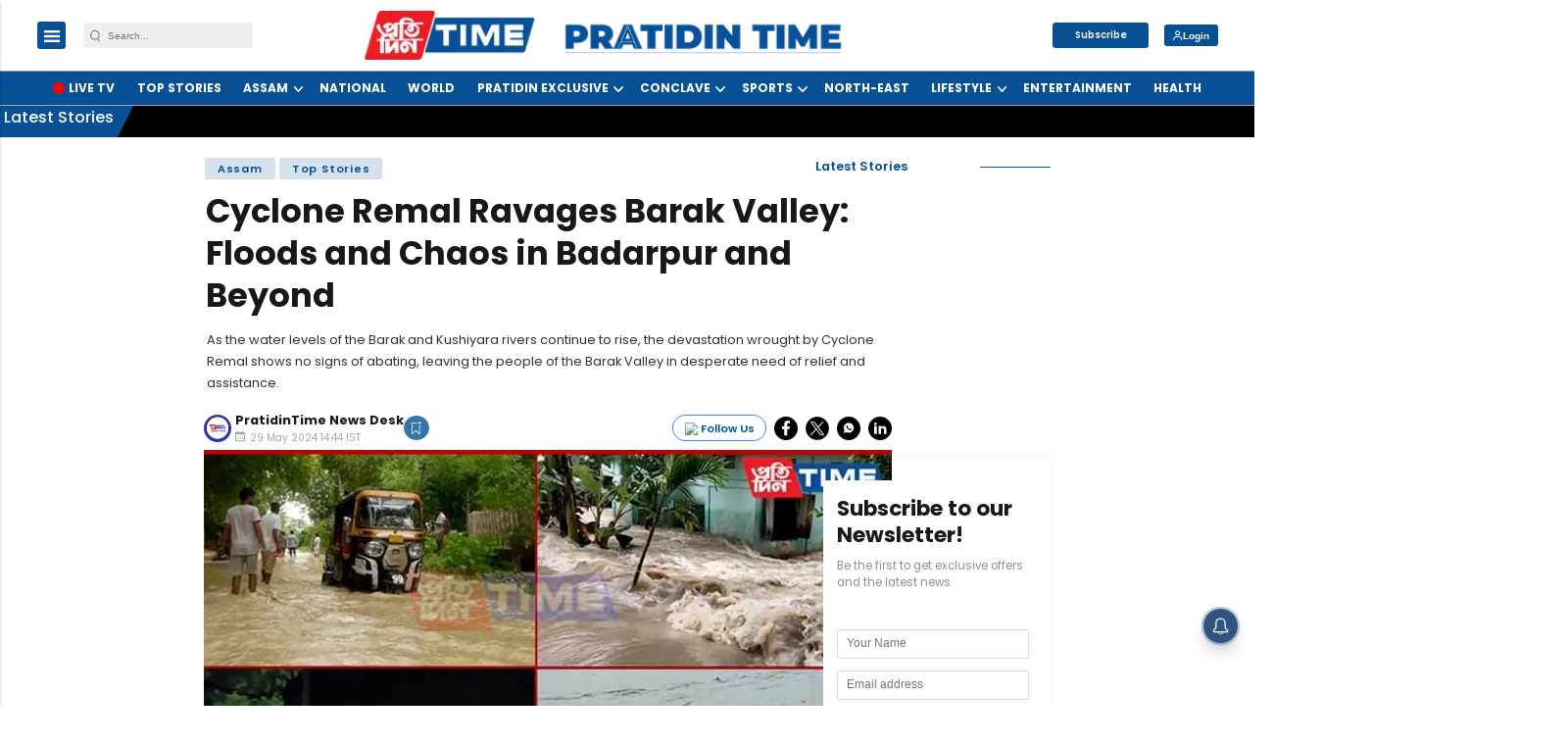

--- FILE ---
content_type: text/html; charset=utf-8
request_url: https://www.pratidintime.com/latest-assam-news-breaking-news-assam/cyclone-remal-ravages-barak-valley-floods-and-chaos-in-badarpur-and-beyond
body_size: 54713
content:
<!doctype html><html ⚡ lang="en" prefix="og: https://ogp.me/ns#" i-amphtml-layout i-amphtml-no-boilerplate transformed="self;v=1"><head><style amp-runtime i-amphtml-version="012403142137000">html{overflow-x:hidden!important}html.i-amphtml-fie{height:100%!important;width:100%!important}html:not([amp4ads]),html:not([amp4ads]) body{height:auto!important}html:not([amp4ads]) body{margin:0!important}body{-webkit-text-size-adjust:100%;-moz-text-size-adjust:100%;-ms-text-size-adjust:100%;text-size-adjust:100%}html.i-amphtml-singledoc.i-amphtml-embedded{-ms-touch-action:pan-y pinch-zoom;touch-action:pan-y pinch-zoom}html.i-amphtml-fie>body,html.i-amphtml-singledoc>body{overflow:visible!important}html.i-amphtml-fie:not(.i-amphtml-inabox)>body,html.i-amphtml-singledoc:not(.i-amphtml-inabox)>body{position:relative!important}html.i-amphtml-ios-embed-legacy>body{overflow-x:hidden!important;overflow-y:auto!important;position:absolute!important}html.i-amphtml-ios-embed{overflow-y:auto!important;position:static}#i-amphtml-wrapper{overflow-x:hidden!important;overflow-y:auto!important;position:absolute!important;top:0!important;left:0!important;right:0!important;bottom:0!important;margin:0!important;display:block!important}html.i-amphtml-ios-embed.i-amphtml-ios-overscroll,html.i-amphtml-ios-embed.i-amphtml-ios-overscroll>#i-amphtml-wrapper{-webkit-overflow-scrolling:touch!important}#i-amphtml-wrapper>body{position:relative!important;border-top:1px solid transparent!important}#i-amphtml-wrapper+body{visibility:visible}#i-amphtml-wrapper+body .i-amphtml-lightbox-element,#i-amphtml-wrapper+body[i-amphtml-lightbox]{visibility:hidden}#i-amphtml-wrapper+body[i-amphtml-lightbox] .i-amphtml-lightbox-element{visibility:visible}#i-amphtml-wrapper.i-amphtml-scroll-disabled,.i-amphtml-scroll-disabled{overflow-x:hidden!important;overflow-y:hidden!important}amp-instagram{padding:54px 0px 0px!important;background-color:#fff}amp-iframe iframe{box-sizing:border-box!important}[amp-access][amp-access-hide]{display:none}[subscriptions-dialog],body:not(.i-amphtml-subs-ready) [subscriptions-action],body:not(.i-amphtml-subs-ready) [subscriptions-section]{display:none!important}amp-experiment,amp-live-list>[update]{display:none}amp-list[resizable-children]>.i-amphtml-loading-container.amp-hidden{display:none!important}amp-list [fetch-error],amp-list[load-more] [load-more-button],amp-list[load-more] [load-more-end],amp-list[load-more] [load-more-failed],amp-list[load-more] [load-more-loading]{display:none}amp-list[diffable] div[role=list]{display:block}amp-story-page,amp-story[standalone]{min-height:1px!important;display:block!important;height:100%!important;margin:0!important;padding:0!important;overflow:hidden!important;width:100%!important}amp-story[standalone]{background-color:#000!important;position:relative!important}amp-story-page{background-color:#757575}amp-story .amp-active>div,amp-story .i-amphtml-loader-background{display:none!important}amp-story-page:not(:first-of-type):not([distance]):not([active]){transform:translateY(1000vh)!important}amp-autocomplete{position:relative!important;display:inline-block!important}amp-autocomplete>input,amp-autocomplete>textarea{padding:0.5rem;border:1px solid rgba(0,0,0,.33)}.i-amphtml-autocomplete-results,amp-autocomplete>input,amp-autocomplete>textarea{font-size:1rem;line-height:1.5rem}[amp-fx^=fly-in]{visibility:hidden}amp-script[nodom],amp-script[sandboxed]{position:fixed!important;top:0!important;width:1px!important;height:1px!important;overflow:hidden!important;visibility:hidden}
/*# sourceURL=/css/ampdoc.css*/[hidden]{display:none!important}.i-amphtml-element{display:inline-block}.i-amphtml-blurry-placeholder{transition:opacity 0.3s cubic-bezier(0.0,0.0,0.2,1)!important;pointer-events:none}[layout=nodisplay]:not(.i-amphtml-element){display:none!important}.i-amphtml-layout-fixed,[layout=fixed][width][height]:not(.i-amphtml-layout-fixed){display:inline-block;position:relative}.i-amphtml-layout-responsive,[layout=responsive][width][height]:not(.i-amphtml-layout-responsive),[width][height][heights]:not([layout]):not(.i-amphtml-layout-responsive),[width][height][sizes]:not(img):not([layout]):not(.i-amphtml-layout-responsive){display:block;position:relative}.i-amphtml-layout-intrinsic,[layout=intrinsic][width][height]:not(.i-amphtml-layout-intrinsic){display:inline-block;position:relative;max-width:100%}.i-amphtml-layout-intrinsic .i-amphtml-sizer{max-width:100%}.i-amphtml-intrinsic-sizer{max-width:100%;display:block!important}.i-amphtml-layout-container,.i-amphtml-layout-fixed-height,[layout=container],[layout=fixed-height][height]:not(.i-amphtml-layout-fixed-height){display:block;position:relative}.i-amphtml-layout-fill,.i-amphtml-layout-fill.i-amphtml-notbuilt,[layout=fill]:not(.i-amphtml-layout-fill),body noscript>*{display:block;overflow:hidden!important;position:absolute;top:0;left:0;bottom:0;right:0}body noscript>*{position:absolute!important;width:100%;height:100%;z-index:2}body noscript{display:inline!important}.i-amphtml-layout-flex-item,[layout=flex-item]:not(.i-amphtml-layout-flex-item){display:block;position:relative;-ms-flex:1 1 auto;flex:1 1 auto}.i-amphtml-layout-fluid{position:relative}.i-amphtml-layout-size-defined{overflow:hidden!important}.i-amphtml-layout-awaiting-size{position:absolute!important;top:auto!important;bottom:auto!important}i-amphtml-sizer{display:block!important}@supports (aspect-ratio:1/1){i-amphtml-sizer.i-amphtml-disable-ar{display:none!important}}.i-amphtml-blurry-placeholder,.i-amphtml-fill-content{display:block;height:0;max-height:100%;max-width:100%;min-height:100%;min-width:100%;width:0;margin:auto}.i-amphtml-layout-size-defined .i-amphtml-fill-content{position:absolute;top:0;left:0;bottom:0;right:0}.i-amphtml-replaced-content,.i-amphtml-screen-reader{padding:0!important;border:none!important}.i-amphtml-screen-reader{position:fixed!important;top:0px!important;left:0px!important;width:4px!important;height:4px!important;opacity:0!important;overflow:hidden!important;margin:0!important;display:block!important;visibility:visible!important}.i-amphtml-screen-reader~.i-amphtml-screen-reader{left:8px!important}.i-amphtml-screen-reader~.i-amphtml-screen-reader~.i-amphtml-screen-reader{left:12px!important}.i-amphtml-screen-reader~.i-amphtml-screen-reader~.i-amphtml-screen-reader~.i-amphtml-screen-reader{left:16px!important}.i-amphtml-unresolved{position:relative;overflow:hidden!important}.i-amphtml-select-disabled{-webkit-user-select:none!important;-ms-user-select:none!important;user-select:none!important}.i-amphtml-notbuilt,[layout]:not(.i-amphtml-element),[width][height][heights]:not([layout]):not(.i-amphtml-element),[width][height][sizes]:not(img):not([layout]):not(.i-amphtml-element){position:relative;overflow:hidden!important;color:transparent!important}.i-amphtml-notbuilt:not(.i-amphtml-layout-container)>*,[layout]:not([layout=container]):not(.i-amphtml-element)>*,[width][height][heights]:not([layout]):not(.i-amphtml-element)>*,[width][height][sizes]:not([layout]):not(.i-amphtml-element)>*{display:none}amp-img:not(.i-amphtml-element)[i-amphtml-ssr]>img.i-amphtml-fill-content{display:block}.i-amphtml-notbuilt:not(.i-amphtml-layout-container),[layout]:not([layout=container]):not(.i-amphtml-element),[width][height][heights]:not([layout]):not(.i-amphtml-element),[width][height][sizes]:not(img):not([layout]):not(.i-amphtml-element){color:transparent!important;line-height:0!important}.i-amphtml-ghost{visibility:hidden!important}.i-amphtml-element>[placeholder],[layout]:not(.i-amphtml-element)>[placeholder],[width][height][heights]:not([layout]):not(.i-amphtml-element)>[placeholder],[width][height][sizes]:not([layout]):not(.i-amphtml-element)>[placeholder]{display:block;line-height:normal}.i-amphtml-element>[placeholder].amp-hidden,.i-amphtml-element>[placeholder].hidden{visibility:hidden}.i-amphtml-element:not(.amp-notsupported)>[fallback],.i-amphtml-layout-container>[placeholder].amp-hidden,.i-amphtml-layout-container>[placeholder].hidden{display:none}.i-amphtml-layout-size-defined>[fallback],.i-amphtml-layout-size-defined>[placeholder]{position:absolute!important;top:0!important;left:0!important;right:0!important;bottom:0!important;z-index:1}amp-img[i-amphtml-ssr]:not(.i-amphtml-element)>[placeholder]{z-index:auto}.i-amphtml-notbuilt>[placeholder]{display:block!important}.i-amphtml-hidden-by-media-query{display:none!important}.i-amphtml-element-error{background:red!important;color:#fff!important;position:relative!important}.i-amphtml-element-error:before{content:attr(error-message)}i-amp-scroll-container,i-amphtml-scroll-container{position:absolute;top:0;left:0;right:0;bottom:0;display:block}i-amp-scroll-container.amp-active,i-amphtml-scroll-container.amp-active{overflow:auto;-webkit-overflow-scrolling:touch}.i-amphtml-loading-container{display:block!important;pointer-events:none;z-index:1}.i-amphtml-notbuilt>.i-amphtml-loading-container{display:block!important}.i-amphtml-loading-container.amp-hidden{visibility:hidden}.i-amphtml-element>[overflow]{cursor:pointer;position:relative;z-index:2;visibility:hidden;display:initial;line-height:normal}.i-amphtml-layout-size-defined>[overflow]{position:absolute}.i-amphtml-element>[overflow].amp-visible{visibility:visible}template{display:none!important}.amp-border-box,.amp-border-box *,.amp-border-box :after,.amp-border-box :before{box-sizing:border-box}amp-pixel{display:none!important}amp-analytics,amp-auto-ads,amp-story-auto-ads{position:fixed!important;top:0!important;width:1px!important;height:1px!important;overflow:hidden!important;visibility:hidden}amp-story{visibility:hidden!important}html.i-amphtml-fie>amp-analytics{position:initial!important}[visible-when-invalid]:not(.visible),form [submit-error],form [submit-success],form [submitting]{display:none}amp-accordion{display:block!important}@media (min-width:1px){:where(amp-accordion>section)>:first-child{margin:0;background-color:#efefef;padding-right:20px;border:1px solid #dfdfdf}:where(amp-accordion>section)>:last-child{margin:0}}amp-accordion>section{float:none!important}amp-accordion>section>*{float:none!important;display:block!important;overflow:hidden!important;position:relative!important}amp-accordion,amp-accordion>section{margin:0}amp-accordion:not(.i-amphtml-built)>section>:last-child{display:none!important}amp-accordion:not(.i-amphtml-built)>section[expanded]>:last-child{display:block!important}
/*# sourceURL=/css/ampshared.css*/</style><link rel="preload" href="https://cdn.ampproject.org/v0.js" as="script"><!-- <link rel="preconnect" href="https://securepubads.g.doubleclick.net/" crossorigin="use-credentials"> --><link rel="preconnect" href="https://img-cdn.publive.online/"><!-- <link rel="preconnect" href="https://d2vbj8g7upsspg.cloudfront.net/" crossorigin> --><link rel="preconnect" href="https://fonts.gstatic.com/" crossorigin><link rel="preconnect" href="https://analytics.thepublive.com/" crossorigin><!-- <link rel="preconnect" href="https://cdn.ampproject.org/" crossorigin> --><link rel="dns-prefetch" href="https://securepubads.g.doubleclick.net/"><link rel="dns-prefetch" href="https://www.googletagmanager.com/"><!-- <link rel="dns-prefetch" href="https://img-cdn.publive.online/"> --><!-- <link rel="dns-prefetch" href="https://d2vbj8g7upsspg.cloudfront.net/"> --><!-- <link rel="dns-prefetch" href="https://fonts.gstatic.com/"> --><link rel="preload" href="/static/css/bootstrap.min.css" as="style"><link rel="manifest" href="/manifest.json"><!-- favicon --><link rel="shortcut icon" type="image/webp" href="https://img-cdn.publive.online/fit-in/48x48/filters:format(webp)/pratidin/media/agency_attachments/2024/11/06/2024-11-06t060130758z-pratidi-short-logo.png"><link rel="preload" as="image" fetchpriority="high" href="https://img-cdn.publive.online/fit-in/1280x960/filters:format(webp)/pratidin/media/post_attachments/pratidintime/2024-05/5dbfa19c-bb51-4f75-8a14-970eeb80b785/WEB_PT_flood_.jpg" type="image/webp"><!-- <meta https-equiv="Content-Security-Policy" content="upgrade-insecure-requests"> --><script>
  try {
    window.on_hide_ads = function() {
      const divs = document.getElementsByClassName("ads-container");
      for (let i = divs.length - 1; i >= 0; i--) {
        const div = divs[i];
        if (div && div.parentNode) {
          const parent = div?.parentNode
          parent.removeChild(div);
          try{
            const siblings = Array.from(parent?.children).filter(child => child !== div);

            // Check if siblings are less than 2
            if (siblings?.length < 2 && parent) {
              // Update height to auto
              parent.style.height = 'auto';
            }
          }catch(err){
            console.log('error',err)
          }
        }
      }
    }
  } catch(err) {
    console.error("[HideAdsForPaidUsers] Error: ", err)
    window.on_hide_ads = function() {
      console.warn("[HideAdsForPaidUsers] Could not disable ads for paid users: ", err)
    }
  }
</script><meta charset="UTF-8"><meta name="robots" content="max-image-preview:large"><meta name="viewport" content="width=device-width, initial-scale=1.0"><meta name="google-site-verification" content="vtfC4BzNG6uvNonTEYGQ8tw6Pt7B6pbipWMrCMl87r0"></meta><meta name="title" property="og:title" content="Cyclone Remal Ravages Barak Valley: Floods and Chaos in Badarpur and Beyond"></meta><title> Cyclone Remal Ravages Barak Valley: Floods and Chaos in Badarpur and Beyond</title><meta property="og:description" content="The Barak Valley is reeling from the devastating impact of Cyclone Remal, which has unleashed relentless cyclonic storms and torrential rains "></meta><meta name="description" content="The Barak Valley is reeling from the devastating impact of Cyclone Remal, which has unleashed relentless cyclonic storms and torrential rains "><meta name="keywords" content="Flash flood, Cyclone Remal, Barak valley"><meta name="news_keywords" content="Flash flood, Cyclone Remal, Barak valley"><!-- Facebook --><meta name="author" content="PratidinTime News Desk"><meta name="type" property="og:type" content="Article"></meta><meta name="url" property="og:url" content="https://www.pratidintime.com/latest-assam-news-breaking-news-assam/cyclone-remal-ravages-barak-valley-floods-and-chaos-in-badarpur-and-beyond"></meta><meta property="og:site_name" content="Pratidin"></meta><meta name="og:locale" content="en_IN"><meta name="twitter:title" content="Cyclone Remal Ravages Barak Valley: Floods and Chaos in Badarpur and Beyond"><meta property="twitter:site" content="Pratidin"></meta><meta name="url" property="twitter:url" content="https://www.pratidintime.com/latest-assam-news-breaking-news-assam/cyclone-remal-ravages-barak-valley-floods-and-chaos-in-badarpur-and-beyond"></meta><meta name="twitter:description" content="The Barak Valley is reeling from the devastating impact of Cyclone Remal, which has unleashed relentless cyclonic storms and torrential rains "><meta name="twitter:image" content="https://img-cdn.publive.online/fit-in/1200x675/pratidin/media/post_attachments/pratidintime/2024-05/5dbfa19c-bb51-4f75-8a14-970eeb80b785/WEB_PT_flood_.jpg"><meta name="twitter:card" content="summary_large_image"><meta name="image" property="og:image" content="https://img-cdn.publive.online/fit-in/1200x675/pratidin/media/post_attachments/pratidintime/2024-05/5dbfa19c-bb51-4f75-8a14-970eeb80b785/WEB_PT_flood_.jpg"><meta property="og:image:type" content="image/jpeg"><meta property="og:image:width" content="1200"><meta property="og:image:height" content="675"><meta property="twitter:image:width" content="1200"><meta property="twitter:image:height" content="675"><meta property="twitter:image:type" content="image/jpeg"><link rel="alternate" type="application/rss+xml" title="Pratidin — RSS" href="https://www.pratidintime.com/rss"><!-- json+ld for logo start--><script type="application/ld+json">
    {
      "@context": "https://schema.org",
      "@type": "WebSite",
      "url": "https://www.pratidintime.com",
      "potentialAction": {
        "@type": "SearchAction",
        "target": "https://www.pratidintime.com/search?title={search_term_string}",
        "query-input": "required name=search_term_string"
      }
    }
  </script><script type="application/ld+json">
      {
      "@context": "https://schema.org",
      "@type": "WebPage",
      "name": "Cyclone Remal Ravages Barak Valley: Floods and Chaos in Badarpur and Beyond",
      "description": "The Barak Valley is reeling from the devastating impact of Cyclone Remal, which has unleashed relentless cyclonic storms and torrential rains ",
      
      "speakable": {
        "@type": "SpeakableSpecification",
        "xpath": [
          "//title",
          "//meta[@name='description']/@content"
        ]
      },
      "url": "https://www.pratidintime.com/latest-assam-news-breaking-news-assam/cyclone-remal-ravages-barak-valley-floods-and-chaos-in-badarpur-and-beyond",
      "mainContentOfPage": "News",
      "inLanguage": "en"
    }
  </script><script type="application/ld+json">
    {
      "@context": "https://schema.org",
      "@type": "SiteNavigationElement",
      "name": ["home"
      
          
              ,"Live TV"
          
          
      
          
              ,"Top Stories"
          
          
      
          
              ,"Assam"
          
          
              
                  
                      ,"Guwahati"
                  
                  
              
                  
                      ,"Assam Flood"
                  
                  
              
          
      
          
              ,"National"
          
          
      
          
              ,"World"
          
          
      
          
              ,"Pratidin Exclusive"
          
          
              
                  
                      ,"Inside View"
                  
                  
              
                  
                      ,"Watch Tower"
                  
                  
              
                  
                      ,"Stand Point"
                  
                  
              
          
      
          
          
              
                  
                      ,"Conclave 2025"
                  
                  
              
                  
                      ,"Conclave 2024"
                  
                  
              
                  
                      ,"Conclave 2023"
                  
                  
              
                  
                      ,"Conclave 2022"
                  
                  
              
          
      
          
              ,"Sports"
          
          
              
                  
                      ,"World Cup 2023"
                  
                  
              
                  
                      ,"IPL 2025"
                  
                  
              
          
      
          
              ,"North-East"
          
          
      
          
              ,"Lifestyle"
          
          
              
                  
                      ,"Indian Railways"
                  
                  
              
          
      
          
              ,"Entertainment"
          
          
      
          
              ,"Health"
          
          
      ],

      "url": ["https://www.pratidintime.com"
         
          
            ,"https://www.pratidintime.com/live-tv"
            
          
         
          
            ,"https://www.pratidintime.com/top-stories"
            
          
         
          
            ,"https://www.pratidintime.com/latest-assam-news-breaking-news-assam"
            
          
        
        
        ,"https://www.pratidintime.com/guwahati-news-breaking-latest"
        
        
        
        
        ,"https://www.pratidintime.com/tags/flood"
        
        
        
        
         
          
            ,"https://www.pratidintime.com/national"
            
          
         
          
            ,"https://www.pratidintime.com/world"
            
          
         
          
            ,"https://www.pratidintime.com/pratidin-exclusive"
            
          
        
        
        ,"https://www.pratidintime.com/insideview"
        
        
        
        
        ,"https://www.pratidintime.com/watch-tower"
        
        
        
        
        ,"https://www.pratidintime.com/standpoint"
        
        
        
        
         
          
          
        
        
        ,"https://www.pratidintime.com/conclave-2025"
        
        
        
        
        ,"https://www.pratidintime.com/conclave-2024"
        
        
        
        
        ,"https://www.pratidintime.com/tags/the-conclave-2023"
        
        
        
        
        ,"https://www.pratidintime.com/tags/the-conclave-2022"
        
        
        
        
         
          
            ,"https://www.pratidintime.com/sports"
            
          
        
        
        ,"https://www.pratidintime.com/sports/worldcup-2023"
        
        
        
        
        ,"https://www.pratidintime.com/sports/ipl"
        
        
        
        
         
          
            ,"https://www.pratidintime.com/north-east"
            
          
         
          
            ,"https://www.pratidintime.com/lifestyle"
            
          
        
        
        ,"https://www.pratidintime.com/guide-to-indian-railways"
        
        
        
        
         
          
            ,"https://www.pratidintime.com/entertainment"
            
          
         
          
            ,"https://www.pratidintime.com/health"
            
          
        ]
    }
  </script><script type="application/ld+json">
    {
    "@context": "https://schema.org",
    "@type": "NewsArticle",
    "mainEntityOfPage": {
        "@type": "WebPage",
        "@id": "https://www.pratidintime.com/latest-assam-news-breaking-news-assam/cyclone-remal-ravages-barak-valley-floods-and-chaos-in-badarpur-and-beyond"
        },
    "headline": "Cyclone Remal Ravages Barak Valley: Floods and Chaos in Badarpur and Beyond",
    "image": [ "https://img-cdn.publive.online/fit-in/1200x675/filters:format(webp)/pratidin/media/post_attachments/pratidintime/2024-05/5dbfa19c-bb51-4f75-8a14-970eeb80b785/WEB_PT_flood_.jpg" ],
    "datePublished": "2024-05-29T14:44:12+05:30",
    "dateModified": "2024-05-29T14:44:12+05:30",
    "author": [
    
      
      {
        "@type": "Person",
        "name": "PratidinTime News Desk",
        "url": "https://www.pratidintime.com/author/pratidintime-news-desk",
        "description": "The PratidinTime News Desk comprises a dedicated team of seasoned journalists committed to delivering timely, accurate, and comprehensive news coverage across Assam. With special emphasis on Guwahati and its surrounding regions, as well as all districts of Assam, we provide in-depth reporting on local politics, civic developments, infrastructure projects, and community issues that directly impact the lives of our readers.​

Our deep-rooted understanding of Assam&#x27;s political landscape enables us to offer insightful analyses of party dynamics, electoral trends, and governance challenges. We diligently report on major events and breaking stories, ensuring our audience stays informed about the most significant developments.​

By adhering to the highest journalistic standards, the PratidinTime News Desk ensures that our readers are well-informed about the developments that matter most to them, fostering a well-informed community and contributing to the region&#x27;s democratic discourse.​" ,
        "image": {
          "@type": "ImageObject",
          "url": "https://img-cdn.publive.online/fit-in/400x400/filters:format(webp)/pratidin/media/member_avatars/2025/05/21/2025-05-21t080305049z-8.png",
          "width": 400,
          "height": 400
        } 
      } 
      
    
    ],
    "publisher": {
        "@type": "Organization",
        "name": "Pratidin",
        "sameAs": [
            "https://www.facebook.com/pratidintime/",
            "",
            "https://x.com/pratidintime",
            "https://www.instagram.com/pratidintime/",
            "https://www.youtube.com/@Prtidintime",
            ""
        ],
        "logo": {
            "@type": "ImageObject",
            "url": "https://img-cdn.publive.online/fit-in/600x60/filters:format(webp)/filters:fill(white)/pratidin/media/agency_attachments/2025/10/30/2025-10-30t081618549z-pt-new-glm-1-2025-10-30-13-46-18.png",
            "width":600,
            "height":60
        }
        },
    
        "isAccessibleForFree":true,
    
    
        "keywords":" 
          
            
              flash-flood,
            
          
            
              cyclone-remal,
            
          
            
              barak-valley
            
          ",
    
    "associatedMedia":{
        "@type":"ImageObject",
        "url":"https://img-cdn.publive.online/fit-in/1200x675/filters:format(webp)/pratidin/media/post_attachments/pratidintime/2024-05/5dbfa19c-bb51-4f75-8a14-970eeb80b785/WEB_PT_flood_.jpg",
        "width":1200,
        "height":675
    },
    "description": "The Barak Valley is reeling from the devastating impact of Cyclone Remal, which has unleashed relentless cyclonic storms and torrential rains ",
    "inLanguage": "en",
    "articleBody": "&amp;quot;The Barak Valley is reeling from the devastating impact of Cyclone Remal, which has unleashed relentless cyclonic storms and torrential rains over the past two days. The railway town of Badarpur, in particular, has been severely affected, with widespread flooding and chaos engulfing the area.Advertisment In Badarpur, artificial floods have inundated various municipal areas, leaving streets and shops submerged. Local residents are attributing the severity of the flooding to corruption and mismanagement by the Badarpur Municipal Committee, accusing them of failing to clear ward drains, exacerbating the crisis. The cyclone&amp;amp;#x27;s impact is not confined to Badarpur. In Hailakandi district, a breach in the embankment of the Katakhal River has left thousands of families marooned. East Hailakandi is particularly hard-hit, with roads submerged and locals lamenting the absence of district administration officials amid the crisis. Cachar district is also facing severe flooding as the Barak and other rivers continue to swell. In a dramatic incident, a dumper truck was swept away by the surging waters of the Madhura River while attempting to collect stones from a quarry. Miraculously, the driver and handyman escaped with their lives by jumping into the river. As the water levels of the Barak and Kushiyara rivers continue to rise, the devastation wrought by Cyclone Remal shows no signs of abating, leaving the people of the Barak Valley in desperate need of relief and assistance. Also Read: 27 Dead as Cyclone &amp;amp;quot;Remal&amp;amp;quot; Ravages Aizawl, CM Announces Over Rs 15 Cr Relief Fund &amp;quot;"
    }
</script><script type="application/ld+json">
{
"@context": "https://schema.org",
"@type": "BreadcrumbList",
"itemListElement": [{
"@type": "ListItem",
"position": 1,
"name": "Pratidin",
"item": "https://www.pratidintime.com"
}


,{
    "@type": "ListItem",
    "position": 2,
    "name": "Assam",
    "item": "https://www.pratidintime.com/latest-assam-news-breaking-news-assam"
}


,{
    "@type": "ListItem",
    "position": 3,
    "name": "Cyclone Remal Ravages Barak Valley: Floods and Chaos in Badarpur and Beyond",
    "item": "https://www.pratidintime.com/latest-assam-news-breaking-news-assam/cyclone-remal-ravages-barak-valley-floods-and-chaos-in-badarpur-and-beyond"
}

]
}
</script><script async src="https://cdn.ampproject.org/v0.js"></script><script async custom-element="amp-ad" src="https://cdn.ampproject.org/v0/amp-ad-0.1.js"></script><script async custom-element="amp-sticky-ad" src="https://cdn.ampproject.org/v0/amp-sticky-ad-1.0.js"></script><script async custom-element="amp-social-share" src="https://cdn.ampproject.org/v0/amp-social-share-0.1.js"></script><link rel="stylesheet" href="/static/css/bootstrap.min.css"><style amp-custom>@font-face{font-family:'Poppins';font-style:italic;font-weight:400;font-display:swap;src:url(https://fonts.gstatic.com/s/poppins/v23/pxiGyp8kv8JHgFVrJJLucHtA.woff2) format('woff2');unicode-range:U+0000-00FF,U+0131,U+0152-0153,U+02BB-02BC,U+02C6,U+02DA,U+02DC,U+0304,U+0308,U+0329,U+2000-206F,U+20AC,U+2122,U+2191,U+2193,U+2212,U+2215,U+FEFF,U+FFFD}@font-face{font-family:'Poppins';font-style:italic;font-weight:500;font-display:swap;src:url(https://fonts.gstatic.com/s/poppins/v23/pxiDyp8kv8JHgFVrJJLmg1hVF9eO.woff2) format('woff2');unicode-range:U+0000-00FF,U+0131,U+0152-0153,U+02BB-02BC,U+02C6,U+02DA,U+02DC,U+0304,U+0308,U+0329,U+2000-206F,U+20AC,U+2122,U+2191,U+2193,U+2212,U+2215,U+FEFF,U+FFFD}@font-face{font-family:'Poppins';font-style:italic;font-weight:600;font-display:swap;src:url(https://fonts.gstatic.com/s/poppins/v23/pxiDyp8kv8JHgFVrJJLmr19VF9eO.woff2) format('woff2');unicode-range:U+0000-00FF,U+0131,U+0152-0153,U+02BB-02BC,U+02C6,U+02DA,U+02DC,U+0304,U+0308,U+0329,U+2000-206F,U+20AC,U+2122,U+2191,U+2193,U+2212,U+2215,U+FEFF,U+FFFD}@font-face{font-family:'Poppins';font-style:italic;font-weight:700;font-display:swap;src:url(https://fonts.gstatic.com/s/poppins/v23/pxiDyp8kv8JHgFVrJJLmy15VF9eO.woff2) format('woff2');unicode-range:U+0000-00FF,U+0131,U+0152-0153,U+02BB-02BC,U+02C6,U+02DA,U+02DC,U+0304,U+0308,U+0329,U+2000-206F,U+20AC,U+2122,U+2191,U+2193,U+2212,U+2215,U+FEFF,U+FFFD}@font-face{font-family:'Poppins';font-style:normal;font-weight:400;font-display:swap;src:url(https://fonts.gstatic.com/s/poppins/v23/pxiEyp8kv8JHgFVrJJfecg.woff2) format('woff2');unicode-range:U+0000-00FF,U+0131,U+0152-0153,U+02BB-02BC,U+02C6,U+02DA,U+02DC,U+0304,U+0308,U+0329,U+2000-206F,U+20AC,U+2122,U+2191,U+2193,U+2212,U+2215,U+FEFF,U+FFFD}@font-face{font-family:'Poppins';font-style:normal;font-weight:500;font-display:swap;src:url(https://fonts.gstatic.com/s/poppins/v23/pxiByp8kv8JHgFVrLGT9Z1xlFQ.woff2) format('woff2');unicode-range:U+0000-00FF,U+0131,U+0152-0153,U+02BB-02BC,U+02C6,U+02DA,U+02DC,U+0304,U+0308,U+0329,U+2000-206F,U+20AC,U+2122,U+2191,U+2193,U+2212,U+2215,U+FEFF,U+FFFD}@font-face{font-family:'Poppins';font-style:normal;font-weight:600;font-display:swap;src:url(https://fonts.gstatic.com/s/poppins/v23/pxiByp8kv8JHgFVrLEj6Z1xlFQ.woff2) format('woff2');unicode-range:U+0000-00FF,U+0131,U+0152-0153,U+02BB-02BC,U+02C6,U+02DA,U+02DC,U+0304,U+0308,U+0329,U+2000-206F,U+20AC,U+2122,U+2191,U+2193,U+2212,U+2215,U+FEFF,U+FFFD}@font-face{font-family:'Poppins';font-style:normal;font-weight:700;font-display:swap;src:url(https://fonts.gstatic.com/s/poppins/v23/pxiByp8kv8JHgFVrLCz7Z1xlFQ.woff2) format('woff2');unicode-range:U+0000-00FF,U+0131,U+0152-0153,U+02BB-02BC,U+02C6,U+02DA,U+02DC,U+0304,U+0308,U+0329,U+2000-206F,U+20AC,U+2122,U+2191,U+2193,U+2212,U+2215,U+FEFF,U+FFFD}:root{--pub-font-family:Poppins,Helvetica,Arial,sans-serif;--pub-font-family-secondary:Poppins,Helvetica,Arial,sans-serif}:root{--p-nav-txt-color:#8D8D8D;--p-main-bg-color:#fff;--p-txt-1-color:#181818;--p-txt-color:#303030;--p-icon-color:#000;--p-svg-fill:#181818;--p-svg-fill-bg:#fff;--p-ad-div-color:#F5F5F5;--p-sec-bg--color:#fff;--p-card-author-color:#EBEBEB;--p-rec-color:#fff;--p-nav-border-color:#A0A0A0;--p-s-form-bg-color:#EFEFEF;--p-bg-high-color:#fff;}:root{--white:#ffffff;--white-rgb:255,255,255;--black:#000000;--black-rgb:0,0,0;--primary:#fd9250;--primary-rgb:253,146,80;--p-black:#4b4b4b;--time-color:#423e3e;--publisher_color:#075095;--link_text_color:#FFFFFF;}body{font-family:var( --pub-font-family);background-color:var(--p-main-bg-color);}.primary_font{font-family:var( --pub-font-family);}.secondary_font{font-family:var( --pub-font-family-secondary);}a{color:var(--p-txt-1-color);}a:hover{color:var(--p-txt-1-color);}.nav_color{background-color:#FFFFFF;}button{cursor:pointer;outline:none;border:none;}a{text-decoration:none;}p{font-size:14px;}.share-btn-amp{background:#25D366;padding:0.5em;border-radius:5px;color:#ffffff;}.share-btn-amp:hover{color:#fff;}.btn-amp-fb{background:#3b5998;}.btn-amp-twit{background:#1da1f2;}.header-class{background-color:var(--p-main-bg-color);position:relative;transition:0.5s ease-in-out;position:fixed;top:0;left:0;width:100%;z-index:9060;}.header-top{background:#FFFFFF;display:flex;justify-content:flex-start;align-items:center;height:90px;}.mob-menu-open-btn,.lang-and-search .select-lang-btn,.lang-and-search .search-btn{background-color:transparent;border:none;outline:none;cursor:pointer;padding:0;margin:0;}.lang-and-search .select-lang-btn{margin-right:30px;}.lang-and-search .search-btn{margin-right:20px;}.right_banner{text-align:center;margin-top:9px;}.left_banner{text-align:center;margin-top:10px;}.social-link{display:flex;align-items:center;}.sidebar_social_link{justify-content:center;}.social-link svg{fill:var(--p-icon-color);}.social-link .svg_bg{fill:var(--p-main-bg-color);}.social-link a{margin-right:10px;}.page-links a{width:100%;display:flex;align-items:center;color:var(--p-txt-1-color);margin-bottom:20px;font-weight:500;font-size:12px;line-height:14px;text-transform:uppercase;}.tc-and-privacy-text a{color:var(--black);font-weight:600;}.search-form button{background-color:transparent;border:none;outline:none;cursor:pointer;padding:0;margin:0;}.search-form button svg{width:22px;height:22px;}.select-lang-modal{background-color:rgba(var(--black-rgb),0.5);}.select-lang-modal a{color:var(--black);font-size:16px;font-weight:500;padding:5px 0;border-bottom:1px solid #4b4b4b1a;}.select-lang-modal a svg circle#Ellipse_195{opacity:0;}.select-lang-modal a.active svg circle#Ellipse_195{opacity:1;}.select-lang-modal .modal-content{position:relative;display:flex;flex-direction:column;width:100%;pointer-events:auto;background-color:#fff;background-clip:padding-box;border:none;border-radius:10px;outline:0;}.select-lang-modal .cancel-btn{outline:none;border:none;background-color:var(--white);color:rgba(var(--black-rgb),0.5);font-size:15px;font-weight:600;}@media screen and (max-width:576px){.modal-dialog{margin-top:30%;}.lang-and-search .search-btn{margin-right:10px;}.lang-and-search .search-btn svg{width:20px;height:20px;}}strong{margin-bottom:30px;}.modal{z-index:110;background:rgba(0,0,0,0.7);}.lightbox-shadow{max-height:100%;height:100%;overflow:auto;background:rgba(0,0,0,0.7);}.background_trans{background-color:transparent;}amp-sidebar{max-width:100vw;}.amp-sidebar-mask{z-index:0;}a{text-decoration:none;}.d-md-block{display:block}.js_date{display:none;}.display-none{display:none;}.display-block{display:block;}.display-in-block{display:inline-block;}.side-banner-sticky{position:sticky;}.amp-next-page-separator{border-top:1px solid lightgrey;}.next-article-dropdown{font-size:18px;padding:15px 30px;display:inline-block;border:1px solid #b0b0b0;cursor:default;background:var(--p-sec-bg--color);color:var(--p-txt-1-color);z-index:9;align-items:center;zoom:0.8;}.read-more-article-box{display:flex;align-items:center;}.divider-line{flex-grow:1;border-bottom:1px solid #b0b0b0;}.unselectable{-webkit-user-select:none;-webkit-touch-callout:none;-moz-user-select:none;-ms-user-select:none;user-select:none;}.top-ad{margin:45px auto 0px auto;}.max-width{width:985px;}.subscribe-text{display:flex;flex-direction:column;align-items:center;align-items:flex-start;zoom:0.9;margin:20px;}.subscribe-text-head{color:var(--p-txt-1-color);font-size:24px;font-style:normal;font-weight:700;line-height:41.197px;}.subscribe-text input{border:1px solid #b3b3b3;border-radius:10px;font-style:normal;font-weight:400;font-size:16px;line-height:24px;color:var(--p-txt-color);padding:7px 15px;background-color:var(--p-bg-high-color);}.subscribe-text button{background:#075095;border-radius:8px;}.subscribe-text button span{font-style:normal;font-weight:600;font-size:20px;line-height:30px;color:#FFFFFF;}.my-float{z-index:10}.modal-close{position:absolute;left:90%;top:16px;z-index:10;}.back_to_home{background:#075095;border-radius:8px;display:flex;flex-direction:row;justify-content:center;align-items:center;padding:0px 122px;}.floating_video{position:fixed;bottom:20px;right:20px;z-index:100;}.subscribe-text-head-right-side{font-style:normal;font-weight:700;font-size:30px;line-height:38px;color:var(--p-txt-1-color);}.nav-user-account{margin-right:10px;margin-left:10px;}.nav-user-account button{background-color:transparent;display:flex;justify-content:space-around;align-items:center;gap:5px;padding:0px;}#user-dropdown-icon{fill:white;width:0.95rem;margin-top:0.4rem;}.nav-user-account .user-sign-up-btn{background-color:#075095;border-radius:4px;font-size:inherit;font-size:12px;font-weight:600;padding:7px 11px;color:#FFFFFF;}.sign-up-modal{margin-top:4rem;}.sign-up-modal-content{position:relative;display:flex;justify-content:center;align-items:center;flex-direction:column;padding:3rem 2rem;gap:1rem;cursor:default;}.sign-up-modal-content label{font-weight:400;margin:0;font-weight:400;font-size:32px;line-height:150%;text-align:center;color:#000000;}.sign-up-modal-content .signup-up-options-route{margin:0;}.sign-up-modal-content .signup-up-option{padding:0.3rem 1rem;border:1px solid #D9D9D9;list-style:none;margin:1rem 0;border-radius:30px;font-weight:500;font-size:14px;line-height:35px;letter-spacing:0.02em;color:#000000;}.sign-up-modal-content .signup-up-option button,.sign-up-modal-content .signup-up-option a{background-color:transparent;width:100%;height:100%;gap:10px;display:flex;justify-content:flex-start;align-items:center;font-weight:400;}.sign-up-modal-content .signup-up-option img{height:1.1rem;width:2rem;}.close-sign-up-btn{position:absolute;top:10px;right:1rem;background-color:transparent;padding:0;}.close-sign-up-btn svg{fill:#757575;width:1rem;}.signup-up-divider{display:flex;justify-content:center;align-items:center;gap:10px;font-weight:400;font-size:20px;line-height:150%;}.signup-up-divider .divider{border:1px solid #eaecf2;display:flex;flex-grow:0;height:0.01px;width:12rem;}.login-redirect_wrapper{font-size:14px;}.login-redirect_wrapper p{margin:0;}.login-redirect_wrapper #login-redirect{color:#3478EB;cursor:pointer;}.signup-tnc{font-size:12px;margin:0;text-align:center;}.signup-tnc a{color:#075095;cursor:pointer;}.user-account-logo{background-color:#075095;border-radius:4px;font-size:12px;font-weight:600;padding:7px 11px;color:#FFFFFF;}.user-account-logo svg{fill:#adaaaa;width:1rem;}.user-account-logo img{width:100%;height:100%;}.navbar-user-dropdown{position:absolute;background-color:var(--p-main-bg-color);top:2.2rem;right:3rem;z-index:999;border:1px solid #B7B7B7;}.navbar-user-dropdown ul{margin:0;}.navbar-user-dropdown li{width:11rem;background-color:white;padding:4px 22px 4px 16px;gap:8px;list-style:none;}.navbar-user-dropdown li a{width:100%;display:block;}.authorised-user-logo{width:40px;}.signup-wrapper{margin:8px 0;text-align:center;}.custom-google-button{display:none;}.line_clamp{display:-webkit-box;-webkit-box-orient:vertical;overflow:hidden;}.lang_modal{z-index:1041;overflow:auto;}.lang_modal .lang_a{border-bottom:1px solid lightgrey;padding:0.5rem 0px;}.mega-menu ol,.mega-menu .first-submenu{padding:0;}.old-nav{text-transform:uppercase;}.mega-menu .main-menu label.main-menu-dropdown-icon{width:100%;cursor:pointer;z-index:10;}.mega-menu .main-menu input[type='checkbox']:checked + .main-menu-dropdown-list-sidebar{display:block;}.mega-menu .main-menu input[type='checkbox']:checked + .main-menu-dropdown-list{display:block;}.mega-menu .main-menu input[type='checkbox']:not(:checked) + .main-menu-dropdown-list-sidebar{display:none;}.mega-menu .main-menu input[type='checkbox']{display:none;}.mega-menu #mobile-menu{position:relative;display:block;padding:16px;cursor:pointer;}.mega-menu #mobile-menu span.main-menu-dropdown-icon{bottom:0;width:50px;cursor:pointer;}.mega-menu #mobile-menu .main-menu-dropdown-icon,.mega-menu #mobile-menu span.main-menu-dropdown-icon{position:absolute;top:0;right:0;}.mega-menu .main-menu{z-index:100;font-weight:400;font-size:14px;}.mega-menu .main-menu .main-menu-dropdown{position:relative;display:block;}.mobile-nav .new-header .main-menu .main-menu-dropdown{border-bottom:1px solid #e7e7e7;margin:0px 5px;}.desktop-nav .second-submenu.more_10{min-height:75vh;position:static;}.desktop-nav .first-submenu,.desktop-nav .second-submenu{position:static;text-transform:capitalize;min-height:100%;}.mega-menu .main-menu .main-menu-dropdown-list a{transition:transform 0.25s ease-out;transition:transform 0.25s ease-out,-webkit-transform 0.25s ease-out;-webkit-transform:translate3d(0,0,0);transform:translate3d(0,0,0);}.mega-menu .main-menu .main-menu-dropdown-list a:hover{-webkit-transform:translate3d(3px,0,0);transform:translate3d(3px,0,0);}.mega-menu .main-menu label.main-menu-dropdown-icon,.mega-menu .main-menu li label.main-menu-dropdown-icon{position:absolute;top:auto;right:0;padding:10px 0px;height:100%;}.mega-menu .main-menu>ul>li a{overflow:hidden;text-overflow:ellipsis;white-space:nowrap;padding:10px 7px;cursor:pointer;position:relative;display:block;min-width:50px;}.header .main-menu .main-menu-dropdown-list{position:absolute;left:0;z-index:100;padding:0;min-width:250px;max-width:350px;background-color:var(--p-main-bg-color);}.header .main-menu .main-menu-dropdown-list.second-submenu{top:0rem;left:100%;}.header .main-menu .main-menu-dropdown-list-sidebar{z-index:100;display:none;min-width:150px;max-width:250px;}.item_container{border-top:var(--p-nav-border-color) 1px solid;border-bottom:var(--p-nav-border-color) 1px solid;}@media (max-width:1199.98px){.mega-menu .main-menu>ul>li a{overflow:hidden;text-overflow:ellipsis;white-space:nowrap;padding:6px 5px;cursor:pointer;position:relative;display:block;}}.header .main-menu input[type='checkbox'] + .main-menu-dropdown-list{display:none;}.desktop-nav .header .main-menu li:hover>input[type='checkbox'] + .main-menu-dropdown-list{display:block;}.hover_bottom::after{content:"";position:absolute;bottom:0px;left:50%;transform:translateX(-50%);width:100%;height:2px;background-color:#075095;transition:all 0.3s ease-in-out;opacity:0;}.active_link_nav_nested::after{opacity:1;color:#075095;}.anchor:hover{color:#075095;}.navbar_name{display:inline-block;width:max-content;color:var(--p-nav-txt-color);}.sub_navbar_name{display:inline-block;width:max-content;color:var(--p-nav-txt-color);}.desktop-nav .navbar_name .dropdown-item-s:hover{color:#075095;font-weight:600;}.dropdown-item-s .main-menu-dropdown-icon svg path{stroke:#075095;stroke-width:2px;}.dropdown-item-s:hover .main-menu-dropdown-icon svg path{stroke:#075095;}.navbar_name:hover{color:#075095;font-weight:600;}.navbar_name .main-menu-dropdown-icon svg path{stroke:#8D8D8D;}.navbar_name:hover .main-menu-dropdown-icon svg path{stroke:#075095;}.header .main-menu .main-menu-dropdown-list .more_10{max-width:800px;grid-template-columns:repeat(4,1fr);grid-auto-rows:max-content;}.desktop-nav .header .main-menu .main-menu-dropdown-list .more_10 li{padding:2px 0px;margin-right:3.5rem;}.mobile-nav .new-header .main-menu .main-menu-dropdown-list .more_10 li{padding:4px 0px;margin:0px;}.desktop-nav .header .main-menu li:hover>input[type='checkbox'] + .main-menu-dropdown-list.more_10{display:grid;}.mega-menu .main-menu input[type='checkbox']:checked + .main-menu-dropdown-list-sidebar{display:block;}.desktop-nav .header .main-menu .first-submenu .dropdown-item-s{width:96%;}.header .main-menu .dropdown-item-s{display:inline-flex;width:100%;justify-content:space-between;align-items:center;position:relative;}.desktop-nav .header .main-menu .dropdown-item-s{padding:0px 7px;}.desktop-nav .main-menu{display:flex;align-items:center;position:relative;justify-content:center;}.mobile-nav .header .main-menu .main-menu-dropdown-list{position:static;border:none;}.mobile-nav .header .main-menu .main-menu-dropdown-list li{position:relative;border:none;margin:10px 4px;}.mobile-nav .second-submenu{padding-left:3rem;}.mobile-nav .header .main-menu .main-menu-dropdown-list{list-style:none;margin:0;display:flex;flex-direction:column;max-width:100%;width:100%;}.mobile-nav .header .main-menu .main-menu-dropdown-list a{border-radius:0px;background-color:inherit;}.desktop-nav .header .page-links{display:none;}.mobile-nav .main-menu{padding:}.mobile-nav .new-header .main-menu .main-menu-dropdown a{font-size:16px;font-weight:700;text-transform:uppercase;z-index:12;}.main-menu .main-menu-dropdown li{list-style:none;}.desktop-nav .main-menu .new-menu .dropdown-item-s.first-drop a{font-size:15px;font-weight:700;text-transform:uppercase;}.new-header .main-menu .main-menu-dropdown .first-submenu a{font-size:15px;font-weight:700;}.desktop-nav .new-header .main-menu .main-menu-dropdown .first-submenu .dropdown-item-s>.navbar_name{padding:10px 30px;}.mobile-nav .new-header .main-menu .main-menu-dropdown .first-submenu a{padding:10px 2px;text-transform:capitalize;font-size:14px;font-weight:600;}.new-header .main-menu .main-menu-dropdown .first-submenu .second-submenu a{font-size:14px;font-weight:400;padding:7px 15px 7px 0px;}.mobile-nav .new-header .main-menu .main-menu-dropdown .first-submenu .second-submenu a{padding:10px 15px 10px 0px;width:fit-content;}.mobile-nav .main-menu .first-submenu a{font-size:15px;font-weight:600;}.mobile-nav .main-menu .first-submenu .dropdown-item-s .main-menu-dropdown-icon{transform:rotate(90deg);}.header .main-menu .second-submenu{padding:revert;}.main-menu .second-submenu li{list-style:disc;}.mobile-nav .main-menu .second-submenu{padding-left:17px;}.sidebar-multi-level nav{padding:0px 16px;padding-top:2rem;}.sidebar-multi-level .main-menu-dropdown{padding:10px 0px;}.header .main-menu .main-menu-dropdown-list.second-submenu.left{left:auto;right:100%;}ul .first-submenu li:hover{color:#075095;}.desktop-nav ul .first-submenu li:hover{background-color:#F3F3F5;}ul .first-submenu li a:hover{color:#075095;}.desktop-nav .header .main-menu .main-menu-dropdown-list .second-submenu{background:#F3F3F5}.mobile-nav .page-links li{color:#075095;list-style:disc;}.mobile-nav ul.page-links{padding-left:2.6rem;}.sidebar-multi-level .navbar_name{border-radius:0px;}.old-nav .desktop-nav .main-menu.not-nested{justify-content:flex-start;padding-left:0px;}.morestory,.morestory:hover{color:#075095;}:root{--background-color-notification:black;--ad_display:none;}:root{--background-color-notification:#075095;}.publisher_color{color:#075095;}.nav,.row{flex-wrap:wrap}.card,.navbar{position:relative}.card,.modal-content,body{background-color:#fff}*,::after,::before{box-sizing:border-box}@media (prefers-reduced-motion:no-preference){:root{scroll-behavior:smooth}}body{margin:0;font-size:1rem;font-weight:400;line-height:1.5;color:#212529;-webkit-text-size-adjust:100%;-webkit-tap-highlight-color:transparent}.h4,.h5,h3,h4,h5{margin-top:0;margin-bottom:.5rem;font-weight:500;line-height:1.2}p,ul{margin-top:0;margin-bottom:1rem}.mb-0,.nav,ul ul{margin-bottom:0}.h4,h4{font-size:calc(1.275rem + .3vw)}.h5,h5{font-size:1.25rem}ul{padding-left:2rem}strong{font-weight:bolder}a:not([href]):not([class]),a:not([href]):not([class]):hover{color:inherit;text-decoration:none}img,svg{vertical-align:middle}button{border-radius:0}button:focus:not(:focus-visible){outline:0}[type=button],[type=submit],button{-webkit-appearance:button}[type=button]:not(:disabled),[type=submit]:not(:disabled),button:not(:disabled){cursor:pointer}::-moz-focus-inner{padding:0;border-style:none}[type=search]{outline-offset:-2px;-webkit-appearance:textfield}::-webkit-search-decoration{-webkit-appearance:none}::-webkit-color-swatch-wrapper{padding:0}::file-selector-button{font:inherit}::-webkit-file-upload-button{font:inherit;-webkit-appearance:button}.d-none,[hidden]{display:none}.card,.nav,.navbar,.row{display:flex}.container{width:100%;padding-right:var(--bs-gutter-x,.75rem);padding-left:var(--bs-gutter-x,.75rem);margin-right:auto;margin-left:auto}@media (min-width:576px){.container{max-width:540px}}@media (min-width:768px){.container{max-width:720px}.col-md-12{flex:0 0 auto;width:100%}}@media (min-width:992px){.container{max-width:960px}.col-lg-3{flex:0 0 auto;width:25%}.col-lg-4{flex:0 0 auto;width:33.3333333333%}.col-lg-6{flex:0 0 auto;width:50%}.col-lg-8{flex:0 0 auto;width:66.6666666667%}.col-lg-9{flex:0 0 auto;width:75%}}@media (min-width:1200px){.h4,h4{font-size:1.5rem}.container{max-width:1140px}}@media (min-width:1400px){.container{max-width:1320px}}.row{--bs-gutter-x:1.5rem;--bs-gutter-y:0;margin-top:calc(var(--bs-gutter-y) * -1);margin-right:calc(var(--bs-gutter-x)/ -2);margin-left:calc(var(--bs-gutter-x)/ -2)}.row>*{flex-shrink:0;width:100%;max-width:100%;padding-right:calc(var(--bs-gutter-x)/ 2);padding-left:calc(var(--bs-gutter-x)/ 2);margin-top:var(--bs-gutter-y)}.px-3{padding-right:1rem;padding-left:1rem}.py-1{padding-top:.25rem;padding-bottom:.25rem}.fade{transition:opacity .15s linear}.fade:not(.show){opacity:0}.nav{padding-left:0;list-style:none}.navbar{flex-wrap:wrap;align-items:center;justify-content:space-between;padding-top:.5rem;padding-bottom:.5rem}.navbar>.container{display:flex;flex-wrap:inherit;align-items:center;justify-content:space-between}.card{flex-direction:column;min-width:0;word-wrap:break-word;background-clip:border-box;border:1px solid rgba(0,0,0,.125);border-radius:.25rem}.card-body{flex:1 1 auto;padding:1rem}.card-title{margin-bottom:.5rem}.card-img-top{width:100%;border-top-left-radius:calc(.25rem - 1px);border-top-right-radius:calc(.25rem - 1px)}.modal{position:fixed;top:0;left:0;z-index:1060;display:none;width:100%;height:100%;overflow:hidden;outline:0}.modal-dialog{position:relative;width:auto;margin:.5rem;pointer-events:none}.modal.fade .modal-dialog{transition:transform .3s ease-out;transform:translate(0,50px)}@media (prefers-reduced-motion:reduce){.fade,.modal.fade .modal-dialog{transition:none}}.modal-content{position:relative;display:flex;flex-direction:column;width:100%;pointer-events:auto;background-clip:padding-box;border:1px solid rgba(0,0,0,.2);border-radius:.3rem;outline:0}.modal-header{display:flex;flex-shrink:0;align-items:center;justify-content:space-between;padding:1rem;border-bottom:1px solid #dee2e6;border-top-left-radius:calc(.3rem - 1px);border-top-right-radius:calc(.3rem - 1px)}.modal-header .btn-close{padding:.5rem;margin:-.5rem -.5rem -.5rem auto}.modal-title{margin-bottom:0;line-height:1.5}.modal-body{position:relative;flex:1 1 auto;padding:1rem}.modal-footer{display:flex;flex-wrap:wrap;flex-shrink:0;align-items:center;justify-content:flex-end;padding:.75rem;border-top:1px solid #dee2e6;border-bottom-right-radius:calc(.3rem - 1px);border-bottom-left-radius:calc(.3rem - 1px)}.modal-footer>*{margin:.25rem}@media (min-width:576px){.modal-dialog{max-width:500px;margin:1.75rem auto}}.sticky-top{position:-webkit-sticky;position:sticky;top:0;z-index:1020}.visually-hidden{position:absolute;width:1px;height:1px;padding:0;margin:-1px;overflow:hidden;clip:rect(0,0,0,0);white-space:nowrap;border:0}.d-block{display:block}.d-flex{display:flex}.border-0{border:0}.w-100{width:100%}.flex-column{flex-direction:column}.justify-content-center{justify-content:center}.justify-content-between,.justify-content-lg-between{justify-content:space-between}.align-items-center{align-items:center}.me-2{margin-right:.5rem}.mb-3{margin-bottom:1rem}.px-0{padding-right:0;padding-left:0}.py-0{padding-top:0;padding-bottom:0}.ps-3{padding-left:1rem}.text-center{text-align:center}.visible{visibility:visible}@media (min-width:992px){.d-lg-block{display:block}.d-lg-none{display:none}}.mt-4{margin-top:1.5rem}.text-start{text-align:left}.py-3{padding-top:1rem;padding-bottom:1rem}.p-3{padding:1rem}.border-bottom{border-bottom:1px solid #dee2e6}.mb-1{margin-bottom:.25rem}.mt-3{margin-top:1rem}.h-100{height:100%}:root{--main-div-margin:19px auto;--article-share-top-hieght:calc(130px + 40px);--live-blog-article-share-top-hieght:calc(180px + 40px);--main-div-padding:calc(126px + 40px );--ad_display:flex;}.uni-padding{margin:0 auto;}.brand-name{position:absolute;left:50%;transform:translateX(-50%);}.brand-name>img{}.lang-and-search{position:absolute;right:1rem;display:flex;align-items:center;}.lang-and-search.non_amp{right:2rem;}.nav-a-pad{padding:10px 15px;}.hover_bottom:hover::after{opacity:1;color:black;}.active_link_navbar::after{opacity:1;background:#075095;}.active_link_navbar{color:#075095;font-weight:600;}.ads-top{width:728px;height:180px;margin:19px auto;margin-top:60px;margin-bottom:100px;}.ads-top img{width:728px;height:180px;}.ads-main{width:728px;height:180px;margin:75px auto;}.ads-main img{width:728px;height:180px;}.main{max-width:1300px;display:grid;grid-template-columns:1fr 1fr;margin:var( --main-div-margin);justify-content:center;gap:13px;}.title_link{color:var(--p-txt-1-color);}.desc_link{color:var(--p-border-color);}.clickable,.clickable:hover{text-decoration:none;}.page{font-style:normal;}#right-col{width:330px;min-height:300px;height:fit-content;position:sticky;}#left-col{width:985px;height:fit-content;}.category-link{font-size:14px;font-weight:700;line-height:26px;margin-right:auto;text-decoration:none;}.small-post{font-weight:600;font-size:16px;line-height:24px;}.post-cover{width:298.34px;position:relative;}.p-cover{width:298.34px;object-position:0 0;}.post-title{word-break:break-word;word-wrap:break-word;display:-webkit-box;-webkit-line-clamp:2;-webkit-box-orient:vertical;overflow:hidden;color:var(--p-txt-1-color);font-size:16px;font-weight:600;font-size:16px;line-height:normal;margin-top:9px;padding-top:3px;margin-bottom:10px;min-height:2.5rem;}.category{font-weight:800;font-size:26px;line-height:38px;color:var(--p-txt-1-color)}.stick-wo-bottom{position:fixed;margin-left:900px !important;}.ads{width:300px;height:250px;}.ads img{width:300px;height:250px;}.suscribe-text{font-style:normal;font-weight:800;font-size:20px;line-height:38px;margin-bottom:5px;}.emailbar{width:300px;position:relative;}.input-em{margin:10px 0px;width:296px;height:35px;background:#FFFFFF;border:1px solid #CFCFCF;border-radius:10px;box-sizing:border-box;outline:none;margin:0;padding:0 5px;}.jeg_search_button{background-color:transparent;}.l-title{margin-top:8px;width:300px;margin-bottom:30px;font-style:normal;color:#075095;font-weight:600;font-size:16px;line-height:20px;position:relative;}.line{content:"";margin-left:14px;display:block;width:137px !important;height:2px;background:#075095;}.line-title{display:contents;}.category-title{display:inline-flex;align-items:center;}.latest-news{margin-bottom:30px;display:flex;object-fit:cover;}.stick-after{position:fixed;bottom:0;margin-left:900px !important;}.l-cover img{width:134px;object-position:0 0;}.l-cover{width:134px;position:relative;}.description{width:300px;color:var(--p-txt-color);}.desc{margin-left:12px;font-style:normal;font-weight:600;font-size:14px;line-height:18px;width:175px;word-wrap:break-word;color:var(--p-txt-1-color);display:-webkit-box;-webkit-line-clamp:4;-webkit-box-orient:vertical;height:4.5rem;overflow:hidden;padding-top:3px;}.desc p{width:164px;}.more{border-top:1px solid grey;border-bottom:1px solid grey;padding:17px 45px;width:300px;margin:35px 0px;}.morestory{text-decoration:none;font-style:normal;font-weight:500;font-size:18px;line-height:23px;}.ads-sec img{width:300px;height:600px;}.ads-sec{width:300px;height:600px;}.latest a{text-decoration:none;color:var(--p-txt-1-color);}.sub-btn{position:absolute;top:44px;border-radius:5px;right:6px;z-index:2;border:none;height:34px;width:90px;cursor:pointer;color:white;transform:translateX(2px);}.subscribe{padding-bottom:20px;}.size{max-width:985px;margin-right:0px;margin-left:0px;gap:20px;margin-top:15px;}.six_tile{width:312px!important;padding-left:0px;padding-right:0px;}.navigation{display:flex;align-items:center;text-align:center;border-radius:5px;border:1px solid #ddd;border-right:none;}.paginate{padding:0.7rem 0.75rem;border-right:1px solid #ddd;font-size:.875rem;}.page_hov:hover{background-color:#eceeef;color:#075095;}.page_active{background-color:#eceeef;color:#075095;}.video-icon{top:calc(58% - 44px);left:50%;transform:translate(-50%,-50%);position:absolute;width:71.393px;height:71.393px;z-index:1;}.small-video-icon{position:absolute;top:calc(70% - 30px);left:50%;transform:translate(-50%,-50%);height:50.393px;width:50.393px;z-index:1;}.latest-video-icon{position:absolute;top:50%;position:absolute;left:50%;transform:translate(-50%,-50%);height:35.393px;width:35.393px;z-index:1;}.card-author{display:flex;background-color:var(--p-card-author-color);margin-bottom:20px;border-radius:0.25rem;background-clip:border-box;}.author-img{}.author-card-img{width:170px;height:150px;margin:15px 0px 15px 20px;object-fit:cover;object-position:50% 50%;}.card-body-author{width:100%;padding:15px 20px;}.author-card-title{width:100%;min-height:43px;font-weight:700;font-size:30px;line-height:38px;margin:0;}.author-card-data{width:100%;margin-top:7px;}.author-card-text{width:100%;font-weight:400;font-size:16px;line-height:26px;word-wrap:break-word;color:var(--p-txt-color);}.author-sharelink{display:flex;align-items:center;width:130px;height:60px;}.fixed-container{position:relative;width:540px;height:405px;}amp-img.cover img{object-fit:cover;object-position:0 0;}.web-story-img amp-img.cover img{object-fit:cover;object-position:50% 0;}.rec-article-title{color:var(--p-txt-1-color);margin:5px auto 0px auto;word-wrap:break-word;width:92%;height:6rem;display:-webkit-box;-webkit-line-clamp:4;overflow:hidden;-webkit-box-orient:vertical;}.rec-article-tile{height:100%;box-shadow:0 0 10px rgba(var(--black-rgb),0.2);background-color:var(--p-rec-color);}.main-menu-dropdown{padding:0px;}.brand-img{height:62px;}.links{padding:5px 0px;}.powered_by{width:40%;}#dynamic_category{width:99%;background-color:black;box-sizing:border-box;position:relative;display:flex;justify-content:center;align-items:center;margin:1rem 0;margin-top:20px;}.web-story_collection{color:white;width:1200px;height:90%;padding:2rem;padding-bottom:2rem;}.web-story--title{font-size:1.5em;color:white;font-weight:bolder;padding-bottom:1rem;padding-left:3px;}.web-story--title a{color:white;}.web-story-list{display:grid;grid-template-columns:repeat(4,1fr);height:75%;gap:10px;}.web-story-item{height:395px;position:relative;display:flex;justify-content:flex-end;padding:1rem;overflow:hidden;flex-direction:column;}.web-story_collection .web-story-item{margin:0px 3px;}.web-story-item:hover{box-shadow:0 0 10px rgba(var(--black-rgb),0.2);}.web-story-img{position:absolute;top:0;left:0;height:100%;width:100%;}.web-story-img img{height:100%;width:100%;aspect-ratio:9/16;object-position:50% 0;object-fit:cover;}#web-story-title{z-index:2;}#web-story-title p{color:white}.web-story-item div p{font-weight:600;font-size:16px;margin:0;display:-webkit-box;-webkit-line-clamp:2;-webkit-box-orient:vertical;z-index:2;word-wrap:break-word;overflow:hidden;}.web-story-category-link{font-size:14px;color:white;z-index:3;align-self:flex-start;margin-bottom:0.6rem;margin-left:10px;padding-bottom:0px;display:-webkit-box;-webkit-line-clamp:1;-webkit-box-orient:vertical;overflow:hidden;}.web-story-category-link:hover{color:white;}.web-story-link{background-color:transparent;position:absolute;top:0;left:0;height:100%;width:100%;z-index:2;}#web-story-icon{position:absolute;top:10px;left:10px;height:2rem;max-width:10rem;padding:2px;z-index:3;display:flex;justify-content:center;align-items:center;background:rgba(0,0,0,0.67);border-radius:11px;padding:8px;}#web-story-icon div{height:1.2rem;width:1.2rem;}.web-story-shadow{z-index:1;width:100%;box-shadow:37px 57px 500px 129px black;}.dynamic_category-content{margin-top:1rem;max-width:1200px;}.category--title{color:white;font-size:1.5rem;font-weight:bolder;padding-bottom:1rem;}.category--body{display:flex;background-color:white;padding:0.5rem;}.sub-category{display:flex;justify-content:center;align-items:center;gap:5px;height:100%;width:100%;}.sub-category--half{width:70%;height:100%;}.sub-category--item{width:270px;height:250px;position:relative;background-color:#FFFFFF;box-shadow:0 0 10px rgba(var(--black-rgb),0.2);}.sub-category--item div{width:100%;}.sub-category--item p{font-size:16px;font-weight:600;height:32%;word-wrap:break-word;display:-webkit-box;-webkit-line-clamp:4;line-height:1.25rem;overflow:hidden;-webkit-box-orient:vertical;margin:10px 6px 0px 6px;}.sub-category svg{position:absolute;top:1rem;right:1rem;height:2rem;width:2rem;background-color:white;border-radius:50%;}.divide{height:50%;}.divide div{height:70%;}.divide p{-webkit-line-clamp:2;font-size:13px;font-weight:500;}.half-right{display:flex;justify-content:center;flex-direction:column;gap:0;width:40%;}.category-body{display:flex;justify-content:center;align-items:center;gap:1rem;height:75%;overflow-x:auto;}.web-story-item-reroute{position:absolute;top:0;left:0;width:100%;height:100%;z-index:3;}.web-story-listing{margin:1rem 0;}.web-story-listing .web-story-list{display:grid;grid-template-columns:repeat(5,1fr);gap:1rem;}.web-story-listing .web-story-list .web-story-item{height:320px;aspect-ratio:9/16;}.web-story-listing .web-story-list .web-story-item #web-story-tile-icon img{position:absolute;top:10px;right:10px;height:2rem;width:2rem;background-color:rgba(138,138,138,0.5);border-radius:50%;padding:2px;z-index:3;}.web-story-listing #web-story-title p{color:white;}.featured-icon{color:white;position:absolute;top:20px;right:20px;height:2.5rem;width:2.5rem;background-color:rgba(138,138,138,0.5);border-radius:50%;padding:2px;z-index:3;justify-content:center;align-items:center;}.featured-icon div{height:1.2rem;width:1.2rem;}.featured-icon-img{height:100% !important;width:100% !important;}.featured-icon svg{fill:white}.featured-icon.right-side-logo img{width:1.3rem;height:1.3rem;}#gallery-logo{height:1.2rem !important;width:1.2rem !important;}.display-flex{display:flex;}.right-side-logo{top:50%;left:50%;transform:translate(-50%,-50%);height:2rem;width:2rem;}.publive-dynamic-container{text-align:center;display:var(--ad_display);flex-direction:column;color:#777;background-color:#F5F5F5;row-gap:10px;font-size:14px;line-height:16px;margin-right:auto;margin-left:auto;position:relative;}.publive-dynamic-container-article{text-align:center;display:var(--ad_display);flex-direction:column;margin-bottom:10px;color:#777;background-color:#F5F5F5;row-gap:10px;font-size:14px;line-height:16px;margin-bottom:10px;padding-top:10px;padding-bottom:15px;margin-top:10px;margin-bottom:15px;margin-left:auto;margin-right:auto;}.top-ad-height{height:90px}.ad-top-mar{margin-top:25px;}.in-between-ads-height{height:600px}.right_bottom_ads{height:600px}.right_top_ads{height:250px;margin-bottom:4rem;}.publive-dynamic-container .publive-slot-span{margin-bottom:10px;display:none;}@keyframes pulse{from{opacity:1;transform:scale(1);}to{opacity:.25;transform:scale(.75);}}.spinner-box{width:300px;display:flex;justify-content:center;align-items:center;background-color:transparent;margin:15px auto;}.pulse-container{width:120px;display:flex;justify-content:space-between;align-items:center;margin:0px auto;}.pulse-bubble{width:20px;height:20px;border-radius:50%;background-color:#d9d9d9;}.pulse-bubble-1{animation:pulse .4s ease 0s infinite alternate;}.pulse-bubble-2{animation:pulse .4s ease .2s infinite alternate;}.pulse-bubble-3{animation:pulse .4s ease .4s infinite alternate;}.display-flex{display:flex;}#post-type-logo{color:white;position:absolute;top:10px;right:10px;height:2rem;width:2rem;background-color:rgba(138,138,138,0.5);border-radius:50%;padding:2px;z-index:3;display:flex;justify-content:center;align-items:center;}#post-type-logo div{height:1.2rem;width:1.2rem;}#post-type-logo img{width:100%;height:100%;}#post-type-logo svg{fill:white}.article-icon{color:white;position:absolute;top:10px;right:10px;height:2rem;width:2rem;background-color:rgba(138,138,138,0.5);border-radius:50%;padding:2px;z-index:3;justify-content:center;align-items:center;}.article-icon div{height:1.2rem;width:1.2rem;}.article-icon svg{fill:white}.recommended-icon{color:white;position:absolute;top:10px;right:10px;height:2rem;width:2rem;background-color:rgba(138,138,138,0.5);border-radius:50%;padding:2px;z-index:3;justify-content:center;align-items:center;}.recommended-icon div{height:1.2rem;width:1.2rem;}.recommended-icon img{width:100%;height:100%;}.recommended-icon svg{fill:white}.category-post-type-logo{color:white;position:absolute;top:10px;right:10px;height:2rem;width:2rem;background-color:rgba(138,138,138,0.5);border-radius:50%;padding:2px;z-index:3;justify-content:center;align-items:center;}.category-post-type-logo div{height:1.2rem;width:1.2rem;}.category-post-type-logo img{width:100%;height:100%;}.category-post-type-logo svg{fill:white}#gallery-link{position:absolute;;top:0;left:0;width:100%;height:100%;z-index:3;}#powered_by_publive{display:flex;gap:10px;width:100%;align-items:center;}.desktop-webstory-item{height:300px;}.desktop-webstory-item div p{height:3rem;overflow:hidden;}.desktop-webstory-item .web-story-category-link{font-size:12px;}.category-section{padding:2rem 0rem;}.margin-lr-auto{margin-left:auto;margin-right:auto;}.ticker_container{position:relative;}@-webkit-keyframes ticker{0%{-webkit-transform:translate3d(0,0,0);transform:translate3d(0,0,0);visibility:visible;}100%{-webkit-transform:translate3d(-100%,0,0);transform:translate3d(-100%,0,0);}}@keyframes ticker{0%{-webkit-transform:translate3d(0,0,0);transform:translate3d(0,0,0);visibility:visible;}100%{-webkit-transform:translate3d(-100%,0,0);transform:translate3d(-100%,0,0);}}.ticker-wrap{width:100%;overflow:hidden;height:2.5rem;background-color:black;padding-left:100%;box-sizing:content-box;position:relative;}.ticker{display:inline-block;height:2.5rem;line-height:2.5rem;white-space:nowrap;padding-right:100%;box-sizing:content-box;-webkit-animation-iteration-count:infinite;animation-iteration-count:infinite;-webkit-animation-timing-function:linear;animation-timing-function:linear;-webkit-animation-name:ticker;animation-name:ticker;-webkit-animation-duration:30s;animation-duration:30s;}.ticker-wrap .ticker__item{display:inline-block;padding:0 2rem;font-size:16px;color:white;}.breaking_heading{position:absolute;left:0;background:red;z-index:2;height:2.5rem;background-color:#075095;display:inline-block;}.breaking_heading label{text-align:center;width:12rem;padding:5px;font-size:20px;text-transform:capitalize;font-weight:500;}.breaking_heading::after{position:absolute;right:-40px;content:"";border-bottom:40px solid transparent;border-left:20px solid #075095;border-top:0px solid #075095;border-right:20px solid transparent;}.subscribe_notification_head{font-style:normal;font-weight:600;font-size:40px;line-height:50px;color:#000000;}.float_subs .float{position:fixed;bottom:30px;right:20px;display:inline-block;box-sizing:border-box;height:60px;width:175px;background:#075095;padding:0px 5px;border-radius:999em;text-decoration:none;color:#FFFFFF;font-size:16px;vertical-align:bottom;white-space:nowrap;border:3px solid #075095;letter-spacing:2px;transition:.15s background-color,.15s border-color,.15s color,.15s fill;font-weight:500;line-height:3.4;text-align:center;}.float:hover{color:#FFFFFF;}.navbar_subs .float{width:123px;height:32px;display:inline-flex;background:#075095;color:#FFFFFF;text-align:center;border-radius:4px;align-items:center;justify-content:center;font-weight:600;font-size:12px;line-height:16px;margin:0px 10px;}.subscribe-parent-div{display:flex;justify-content:space-evenly;margin:0px 40px;width:100% !important;flex-direction:column;}.theme_color{background-color:#1a1a1a;color:#ffffff;}.card-body-author .svg_bg{fill:var(--p-sec-bg--color);}.post-detail-card{color:var(--p-txt-1-color)}.newsletter_msg{color:var(--p-txt-1-color);}.right-captcha{transform:scale(0.77);transform-origin:0 0;width:250px;}.right-captcha iframe[src^="https://www.google.com/recaptcha/"]{width:340px;height:90px;}.subscribe-div-body{padding:20px 10px;margin:20px 0px;}.side_nav_active{color:#075095!important;font-weight:600!important;}.sidenav{height:100%;width:379px;position:fixed;z-index:1;top:0;left:0;background-color:#fff;overflow-y:auto;transition:0.5s;transform:translateX(-100%);z-index:150;box-shadow:0 0 3px 0 rgba(0,0,0,0.12),0 2px 3px 0 rgba(0,0,0,0.22);}.sidenav .side_a{text-decoration:none;font-size:14px;color:var(--p-nav-txt-color);display:block;font-weight:400;margin:30px auto 30px 44px;width:fit-content;text-transform:uppercase;}.sidenav .hover_bottom::after{width:130%;}.side_nav_active::after{opacity:1;background:#075095;}.sidenav .side_btn{text-decoration:none;font-size:18px;color:#000;display:block;transition:0.3s;background-color:transparent;width:auto;text-align:start;padding:20px 34px;}.sidenav a:hover{color:#075095;font-weight:600;}.sidenav .closebtn{position:absolute;top:0;right:25px;font-size:36px;margin-left:50px;}@media screen and (max-height:450px){.sidenav{padding-top:15px;}.sidenav a{font-size:18px;}.sidenav button{font-size:18px;}}.sb-btn{margin-left:3rem;background:#075095;fill:#FFFFFF;padding:6px 8px;border-radius:4px;}#sidebar-cross{transform:rotate(0deg);transition:0.7s;margin-bottom:1000px;}.pad>*{padding-left:0px;padding-right:0px;}.sidenav{display:flex;flex-direction:column;}.sidenav .item_top{flex:1;}.sidenav .lang-comp{padding:30px 30px 30px 44px;border-bottom:rgba(225,225,225,1) solid 1px;}.sidenav .lang-comp .lang-dropdown{top:auto!important;min-width:100%;border:none;border-radius:0px;padding-bottom:15px;}.sidenav .lang-btn{border-color:#075095;color:#075095;width:170px;}.sidenav .lang-btn:active{border-color:#075095;color:#075095;}.sidenav .lang-btn:focus{box-shadow:none;}.sidenav .lang-comp .lang-dropdown li{padding-top:15px;padding-left:15px;}.sidenav .lang-comp .lang-dropdown li a{color:var(--p-nav-txt-color)!important;font-weight:400;}.sidenav .lang-comp .lang-dropdown li a:hover{color:#075095!important;font-weight:600;}.sidenav .item_bottom{padding:30px 30px 30px 44px;border-top:rgba(225,225,225,1) solid 1px;}.dropdown_menu{display:none;font-weight:400;margin:0px -15px;padding:0px 15px!important;background-color:rgb(255,255,255);list-style:none;}.menu_bar{padding:0px;}.menu_li{list-style:none;}.close_button{height:36px;}.page_title{text-transform:capitalize;}.menu_bar-dropdown-icon{float:right;margin-right:20px;margin-left:10px;}.dropdown_list{border-bottom:1px solid rgba(255,255,255,.15);;width:108%;}.dropdown_list a{color:var(--p-txt-1-color) font-size:15px;}.drop_close{transform:translateY(-100%);transition:all 1s ease-in-out;pointer-events:none;opacity:0;}.drop_open{transform:translateY(0%);transition:all 1s ease-in-out;pointer-events:auto;opacity:1;}.btn-footer{border-radius:12px;display:block;background-color:#075095;color:#FFFFFF;text-align:center;text-transform:capitalize;}.btn-footer:hover{color:#FFFFFF;}.subscribe-btn{width:480px;height:42px;padding:10px;}.donate-btn{width:151px;height:39px;padding:8px;}.app-btn{width:151px;height:60px;padding:8px;}.brand-footer-img{height:67px}.subscribe_button .text{font-weight:600;font-size:18px;line-height:27px;text-transform:capitalize;}.foot-icon-btn{color:black;}.app_download_img{width:150px;}footer p{font-weight:500;font-size:14px;line-height:21px;text-transform:capitalize;}.latest_stories_footer p{text-transform:none;-webkit-line-clamp:3;}.stories_collection{width:280px;}.footer_color_text{color:#383838}.footer_sub_title{font-weight:600;font-size:18px;line-height:27px;color:#1A1A1A;}.copy_right_text{font-weight:500;font-size:14px;line-height:21px;}#social_links i{font-size:20px;}.quick_items{display:-webkit-box;-webkit-line-clamp:1;-webkit-box-orient:vertical;max-width:180px;overflow:hidden;margin-bottom:1rem;}footer .footer-anchor:hover{color:#075095;}.search_left{position:absolute;left:6rem;}.amp-dropdown{padding:25px 0px;}.video_ad_style{right:10px;position:fixed;bottom:102px;z-index:3;}::-webkit-scrollbar{width:5px;height:5px;borer-radius:50px;}::-webkit-scrollbar-thumb{background:#cecece;}::-webkit-scrollbar-thumb:hover{background:#cecece;}::-moz-scrollbar{width:10px;height:10px;}::-moz-scrollbar-thumb{background:#cecece;}::-moz-scrollbar-thumb:hover{background:#cecece;}.center-t4{justify-content:center;}.category_tag{position:absolute;bottom:10px;background-color:#075095;left:10px;padding:0px 10px;border-radius:5px;color:#FFFFFF;font-size:11px;font-weight:500;max-height:23px;height:23px;display:inline-flex;align-items:center;}.no_banner .category_tag{position:static;}.svg_fill{width:32px;height:32px;}.l-stories{min-height:310px;min-width:320px;margin-bottom:20px;}.ad_close_btn{position:absolute;right:5px;top:5px;z-index:9999999;background-color:#c1c1c1;border-radius:5px;}.ad_close_btn img{width:8px;}.subscribe-div-body-right-side{display:flex;align-items:center;box-shadow:0 0 10px rgba(0,0,0,0.08);margin:20px 0px;padding:10px;max-width:330px;border-radius:4.02567px;}.subscribe-div-body{display:flex;align-items:center;box-shadow:0px 0px 8px rgba(0,0,0,0.08);border-radius:10px;margin-right:10px;padding:10px;max-width:99%;}.subscribe_div{background-color:white;justify-content:space-evenly;flex-direction:column;}.nav_search_form{background-color:var(--p-s-form-bg-color);border-radius:4px;margin:0px 10px;}.nav_search_form input{background-color:var(--p-s-form-bg-color);border:none;width:186px;height:32px;font-size:12px;font-weight:400;border-radius:4px;}.nav_search_form input:focus{outline:none;}.sidebar-slots{position:sticky;top:138px;margin:20px 10px;}.right-sidebar-slots{margin-right:auto;}.left-sidebar-slots{margin-left:auto;}.dhaa-sign a{color:#075095;}.span-hr-tag{width:100%;height:1px;background:#a0a0a0;}.ahaa-p a{color:#075095;}.dhaa-sign a{color:#075095;}.back-link{margin-right:auto !important;margin-left:10px !important;display:inline-flex;align-items:center;}.back-link span{margin-left:5px;}.social-icon-link svg{height:31px;width:31px;}.social-link-wrap{flex-wrap:wrap;row-gap:8px;}.social-footer-link svg{width:18px;height:18px;}.live-blog-icon{max-width:39px;height:13px;justify-content:center;align-items:center;gap:3.574px;flex-shrink:0;border-radius:2.502px;background:#DA0E0E;position:absolute;top:10px;right:10px;padding:11px 4px 10px 4px;z-index:1;}.live-blog-icon span{color:#FFF;font-size:14px;font-style:normal;font-weight:700;line-height:normal;}.aspect-ratio{aspect-ratio:16/9;}.user-account-logo-logged img{width:2.2rem;height:2.2rem;border-radius:50%;}@media only screen and (min-width:1080px) and (max-width:1380px){body{zoom:0.8;}}@media only screen and (max-width:1080px){#right-col{display:none;}.main{grid-template-columns:none;}.footer-class .v1-footer-section{max-width:100%;}.main{width:100%;}header .custom_navbar nav .container{max-width:100%;}}@media only screen and (max-width:950px){#right-col{display:none;}body{zoom:0.8;}}@media only screen and (max-width:829px){body{zoom:0.7;}}.sticky_add{height:60px;padding-top:5px;padding-bottom:5px;width:100%;position:fixed;bottom:0px;z-index:10000;margin:auto;}.pub-platform-signin-modal{z-index:10000;}.main.custom-content-main{display:flex;}.publive-dynamic-container.sticky_add{width:100% !important;}.publive-dynamic-container{background:transparent;}.preview-second-row span:not(.footer-v2-powered-by-label),.preview-third-row span:not(.footer-v2-powered-by-label){line-height:30px !important;}.article .article-data{font-size:16px}.article .article-data h1{font-size:2em}.article .article-data h2{font-size:1.5em}.article .article-data h3{font-size:1.17em}.article .article-data h4{font-size:1em}.article .article-data h5{font-size:.83em}.article .article-data h6{font-size:.75em}.article .article-data .ratings{width:100%;display:flex;justify-content:space-evenly;column-gap:20px;background-color:#F3F3F3;padding:10px;margin-bottom:20px}.article .article-data .ratings ul{list-style:none;display:flex;flex-direction:column}.article .article-data .ratings .pros-cons,.article .article-data .ratings .quality-ratings,.article .article-data .ratings .cost-ratings{width:100%}.article .article-data .ratings .cost-ratings,.article .article-data .ratings .quality-ratings{border-right:dashed}.article .article-data .ratings .cost-ratings h3{border-bottom:dashed;padding-bottom:10px;color:var(--publisher_color)}.article .article-data .ratings .quality-ratings p{width:120px}@media only screen and (max-width:750px){.article .article-data .ratings{flex-direction:column}.article .article-data .ratings .cost-ratings,.article .article-data .ratings .quality-ratings{border-right:none}}figure.tinymce-table-div{margin:0}figure.tinymce-table-div table{display:table;border-collapse:collapse;box-sizing:border-box;text-indent:initial;border-spacing:2px;border-color:gray;line-height:22.4px;overflow-x:auto}figure.tinymce-table-div table.center{margin:0 auto}figure.tinymce-table-div table.left{display:table;float:left}figure.tinymce-table-div table.right{display:table;float:right}.article-data table tbody{display:table-row-group;vertical-align:middle;border-color:inherit}.article-data table tbody td{border:1px solid #ccc;padding:.4rem}@media screen and (max-width:750px){.article-data table{max-width:100%}}.featured-video-embed{margin:0}.article .article-data video{max-width:100%}#postContent .gallery_container{position:relative}#postContent .gallery_container img{width:100%}#postContent .gallery_container .gallery_content{margin-top:10px}#postContent .gallery_container .gallery_num{position:absolute;background-color:#075095;color:#FFFFFF;min-width:4rem;width:fit-content;text-align:center;top:0;left:0;font-size:24px;height:2.5rem;padding:2px 10px}#postContent .gallery_container .gallery_num .num{font-size:15px}#postContent .gallery_content h2{width:100%;font-size:20px;line-height:23px;font-weight:bolder}#postContent .gallery_content p{font-size:15px;line-height:1.6rem;word-break:normal;-ms-word-wrap:break-word;word-wrap:break-word;width:100%}#gallery__carousel__wrapper{padding-top:1.1rem;margin-right:10px}.gallery_container .image_description{display:inline-flex;font-size:14px;align-items:baseline;flex-wrap:wrap;line-height:15px}.gallery_container .image_description i{margin-right:10px}.gallery_container .image_description label{font-weight:400;font-size:14px;line-height:15px;margin:0;color:rgb(110,110,110)}#postContent .blog-updates br{display:none}#postContent .blog-updates{padding:0;margin-top:8px}#postContent .blog-updates::before{content:"Live Updates";display:block;font-weight:bold;padding:5px;border-radius:5px;background-color:#f6f6f6;margin-bottom:22px;font-size:24px;line-height:normal;padding-left:6px;height:49px;text-align:start;padding-top:9px;-webkit-user-select:none;-webkit-touch-callout:none;-moz-user-select:none;-ms-user-select:none;user-select:none}#postContent .blog-updates li.update{list-style:none;border-radius:4px;border:1px solid #C1C8CC;padding:18px 14px}#postContent .blog-updates li.update .update-date{color:#757575;font-size:14px;font-style:italic;font-weight:400;line-height:normal;margin-bottom:8px}#postContent .blog-updates li.update:not(:last-child){margin-bottom:16px}#postContent .blog-updates li.update .update-heading{font-size:24px;font-weight:600;line-height:normal;margin:0 0 12px 0}#postContent .blog-updates li.update .update-content{font-size:20px;font-weight:400;line-height:normal;padding:10px 14px 9px 14px}#postContent .blog-updates li.update .update-content p{margin:0}.blog-update-load-more-button{border:none;display:inline-block;background-color:rgba(51,51,51,.75);color:#fff;margin:4px 0;padding:0 32px;box-sizing:border-box;height:48px;border-radius:24px;margin-left:auto;margin-right:auto}.live-status-logo{border-radius:7px;margin-right:8px;max-width:65px;display:flex}.live-status-logo span{color:#a0a0a0}.live-status-logo img{width:48.789px;height:18px;margin-right:2px;margin-top:2px}.live-status-logo-content{color:#DA0E0E;font-family:var(--pub-font-family);font-size:11px;font-style:normal;font-weight:700;line-height:normal}.live-status-logo-content span{margin-left:10px}.live-status-top-pin-comment{display:flex;flex-direction:row;padding:7px;align-items:flex-start;background:#E75B5B;margin-right:10px;color:#fff}.live-status-top-pin-comment-live-blog{display:flex;flex-direction:column;padding:5px;min-width:115px;align-items:flex-start;background:#E75B5B}.live-status-top-pin-comment .live-status-content{-webkit-line-clamp:3;width:100%;margin-left:5px}.live-status-top-pin-comment .live-status-content .update-heading{-webkit-line-clamp:1}.live-status-top-pin-comment .live-status-content .update-content{margin-top:5px;-webkit-line-clamp:2}.live-status-top-pin-comment .live-status-content .update-content p{margin-bottom:0}.live-blog-li-div{padding-top:0}.live-blog-date-title-div{padding:18px 14px;display:flex;justify-content:space-between;align-items:center}.update-date-div{display:flex;flex-direction:column}.live_blog_icon_update_div{width:100%;margin-left:auto;display:flex;margin-bottom:10px;min-height:38px;margin-left:auto;margin-right:auto;flex-shrink:0;align-items:center;border-radius:8px;background:#0056D6;padding:10px;box-shadow:0 4px 24px 0 rgba(0,0,0,.15)}.live_blog_icon_update_div span{padding-left:15px;margin-top:5px;color:#FFF;font-size:16px;font-style:normal;font-weight:500;line-height:21px;display:-webkit-box;-webkit-line-clamp:1;-webkit-box-orient:vertical;overflow:hidden;max-width:400px}#postContent .blog-updates .li.update .update-pinned .update-date,.update-pinned{background:#E75B5B;color:#FFF}.live_blog_icon_update_div{width:100%;margin-left:auto;display:none;margin-bottom:10px;min-height:38px;margin-left:auto;margin-right:auto;flex-shrink:0;align-items:center;border-radius:8px;background:#0056D6;padding:10px;box-shadow:0 4px 24px 0 rgba(0,0,0,.15)}.featured-video-embed.pl-wall-no-access{cursor:not-allowed;pointer-events:none;}.featured-video-embed .image_description{text-align:center;}.featured-video-embed .image_description p{font-style:italic;}.pl-hide-full-content{max-height:350px;overflow:hidden;border-bottom:1px solid #EFEFEF;position:relative;-webkit-mask-image:linear-gradient(to bottom,black,transparent);mask-image:linear-gradient(black,70%,transparent);}.pl-access-hide{display:none;}.pl-access-show{display:block;}:root{--ck-color-image-caption-background:hsl(0,0%,97%);--ck-color-image-caption-text:hsl(0,0%,20%);--ck-color-mention-background:hsla(341,100%,30%,0.1);--ck-color-mention-text:hsl(341,100%,30%);--ck-color-table-caption-background:hsl(0,0%,97%);--ck-color-table-caption-text:hsl(0,0%,20%);--ck-highlight-marker-blue:hsl(201,97%,72%);--ck-highlight-marker-green:hsl(120,93%,68%);--ck-highlight-marker-pink:hsl(345,96%,73%);--ck-highlight-marker-yellow:hsl(60,97%,73%);--ck-highlight-pen-green:hsl(112,100%,27%);--ck-highlight-pen-red:hsl(0,85%,49%);--ck-image-style-spacing:1.5em;--ck-inline-image-style-spacing:calc(var(--ck-image-style-spacing) / 2);--ck-todo-list-checkmark-size:16px;}.ck-widget__selection-handle{display:none;}.ck-reset_all{display:none;}.ck-content code{background-color:hsla(0,0%,78%,0.3);padding:.15em;border-radius:2px;}.ck-content blockquote{overflow:hidden;padding-right:1.5em;padding-left:1.5em;margin-left:0;margin-right:0;font-style:italic;border-left:solid 5px hsl(0,0%,80%);}.ck-content[dir="rtl"] blockquote{border-left:0;border-right:solid 5px hsl(0,0%,80%);}.ck-content .marker-yellow{background-color:var(--ck-highlight-marker-yellow);}.ck-content .marker-green{background-color:var(--ck-highlight-marker-green);}.ck-content .marker-pink{background-color:var(--ck-highlight-marker-pink);}.ck-content .marker-blue{background-color:var(--ck-highlight-marker-blue);}.ck-content .pen-red{color:var(--ck-highlight-pen-red);background-color:transparent;}.ck-content .pen-green{color:var(--ck-highlight-pen-green);background-color:transparent;}.ck-content .image{display:table;clear:both;text-align:center;margin:0.9em auto;min-width:50px;}.ck-content .image img{display:block;margin:0 auto;max-width:100%;min-width:100%;}.ck-content .image-inline{display:inline-flex;max-width:100%;align-items:flex-start;}.ck-content .image-inline picture{display:flex;}.ck-content .image-inline picture,.ck-content .image-inline img{flex-grow:1;flex-shrink:1;max-width:100%;}.ck-content .text-tiny{font-size:.7em;}.ck-content .text-small{font-size:.85em;}.ck-content .text-big{font-size:1.4em;}.ck-content .text-huge{font-size:1.8em;}.ck-content .image.image_resized{max-width:100%;display:block;box-sizing:border-box;}.ck-content .image.image_resized img{width:100%;}.ck-content .image.image_resized>figcaption{display:block;}.ck-content .image>figcaption{width:100%;font-weight:400;font-size:14px;line-height:28px;margin-top:0px;margin-bottom:0px;color:rgb(110,110,110);font-style:italic;}.ck-content .image-style-block-align-left,.ck-content .image-style-block-align-right{max-width:calc(100% - var(--ck-image-style-spacing));}.ck-content .image-style-align-left,.ck-content .image-style-align-right{clear:none;}.ck-content .image-style-side{float:right;margin-left:var(--ck-image-style-spacing);max-width:50%;}.ck-content .image-style-align-left{float:left;margin-right:var(--ck-image-style-spacing);}.ck-content .image-style-align-center{margin-left:auto;margin-right:auto;}.ck-content .image-style-align-right{float:right;margin-left:var(--ck-image-style-spacing);}.ck-content .image-style-block-align-right{margin-right:0;margin-left:auto;}.ck-content .image-style-block-align-left{margin-left:0;margin-right:auto;}.ck-content p + .image-style-align-left,.ck-content p + .image-style-align-right,.ck-content p + .image-style-side{margin-top:0;}.ck-content .image-inline.image-style-align-left,.ck-content .image-inline.image-style-align-right{margin-top:var(--ck-inline-image-style-spacing);margin-bottom:var(--ck-inline-image-style-spacing);}.ck-content .image-inline.image-style-align-left{margin-right:var(--ck-inline-image-style-spacing);}.ck-content .image-inline.image-style-align-right{margin-left:var(--ck-inline-image-style-spacing);}.ck-content .todo-list{list-style:none;}.ck-content .todo-list li{margin-bottom:5px;}.ck-content .todo-list li .todo-list{margin-top:5px;}.ck-content .todo-list .todo-list__label>input{-webkit-appearance:none;display:inline-block;position:relative;width:var(--ck-todo-list-checkmark-size);height:var(--ck-todo-list-checkmark-size);vertical-align:middle;border:0;left:-25px;margin-right:-15px;right:0;margin-left:0;}.ck-content .todo-list .todo-list__label>input::before{display:block;position:absolute;box-sizing:border-box;content:'';width:100%;height:100%;border:1px solid hsl(0,0%,20%);border-radius:2px;transition:250ms ease-in-out box-shadow,250ms ease-in-out background,250ms ease-in-out border;}.ck-content .todo-list .todo-list__label>input::after{display:block;position:absolute;box-sizing:content-box;pointer-events:none;content:'';left:calc( var(--ck-todo-list-checkmark-size) / 3 );top:calc( var(--ck-todo-list-checkmark-size) / 5.3 );width:calc( var(--ck-todo-list-checkmark-size) / 5.3 );height:calc( var(--ck-todo-list-checkmark-size) / 2.6 );border-style:solid;border-color:transparent;border-width:0 calc( var(--ck-todo-list-checkmark-size) / 8 ) calc( var(--ck-todo-list-checkmark-size) / 8 ) 0;transform:rotate(45deg);}.ck-content .todo-list .todo-list__label>input[checked]::before{background:hsl(126,64%,41%);border-color:hsl(126,64%,41%);}.ck-content .todo-list .todo-list__label>input[checked]::after{border-color:hsl(0,0%,100%);}.ck-content .todo-list .todo-list__label .todo-list__label__description{vertical-align:middle;}.ck-content .media{clear:both;margin:0.9em 0;display:block;min-width:15em;}.ck-content .page-break{position:relative;clear:both;padding:5px 0;display:flex;align-items:center;justify-content:center;}.ck-content .page-break::after{content:'';position:absolute;border-bottom:2px dashed hsl(0,0%,77%);width:100%;}.ck-content .page-break__label{position:relative;z-index:1;padding:.3em .6em;display:block;text-transform:uppercase;border:1px solid hsl(0,0%,77%);border-radius:2px;font-family:Helvetica,Arial,Tahoma,Verdana,Sans-Serif;font-size:0.75em;font-weight:bold;color:hsl(0,0%,20%);background:hsl(0,0%,100%);box-shadow:2px 2px 1px hsla(0,0%,0%,0.15);-webkit-user-select:none;-moz-user-select:none;-ms-user-select:none;user-select:none;}.ck-content .table{margin:0.9em auto;display:table;}.ck-content .table table{border-collapse:collapse;border-spacing:0;width:100%;height:100%;border:1px double hsl(0,0%,70%);}.ck-content .table table td,.ck-content .table table th{min-width:2em;padding:.4em;border:1px solid hsl(0,0%,75%);}.ck-content .table table th{font-weight:bold;background:hsla(0,0%,0%,5%);}.ck-content[dir="rtl"] .table th{text-align:right;}.ck-content[dir="ltr"] .table th{text-align:left;}.ck-content .table .ck-table-resized{table-layout:fixed;}.ck-content .table table{overflow:hidden;}.ck-content .table td,.ck-content .table th{position:relative;}.ck-content .table>figcaption{display:table-caption;caption-side:top;word-break:break-word;text-align:center;color:var(--ck-color-table-caption-text);background-color:var(--ck-color-table-caption-background);padding:.6em;font-size:.75em;outline-offset:-1px;}.ck-content pre{padding:1em;color:hsl(0,0%,20.8%);background:hsla(0,0%,78%,0.3);border:1px solid hsl(0,0%,77%);border-radius:2px;text-align:left;direction:ltr;tab-size:4;white-space:pre-wrap;font-style:normal;min-width:200px;}.ck-content pre code{background:unset;padding:0;border-radius:0;}.ck-content hr{margin:15px 0;height:4px;background:hsl(0,0%,87%);border:0;}.ck-content ol{list-style-type:decimal;}.ck-content ol ol{list-style-type:lower-latin;}.ck-content ol ol ol{list-style-type:lower-roman;}.ck-content ol ol ol ol{list-style-type:upper-latin;}.ck-content ol ol ol ol ol{list-style-type:upper-roman;}.ck-content ul ul{list-style-type:disc;}.ck-content ul ul ul{list-style-type:square;}.ck-content ul ul ul ul{list-style-type:square;}.ck-content .mention{background:var(--ck-color-mention-background);color:var(--ck-color-mention-text);}@media print{.ck-content .page-break{padding:0;}.ck-content .page-break::after{display:none;}}#left-col{width:888px;}.article{width:888px;}.article-box{width:888px;}.article-cover{width:900px;height:675px;}.article-cover img{width:900px;height:675px;}.article-title{}.article-title h1{margin:2px 2px;word-wrap:break-word;font-size:42px;font-weight:700;line-height:54.6px;}.article-detail{display:flex;align-items:center;position:sticky;top:var(--article-share-top-hieght);z-index:9002;background-color:var(--p-main-bg-color);color:var(--p-txt-1-color);padding-top:5px;padding-bottom:5px;}.sharelink{display:flex;align-items:center;margin-left:auto;}.sharelink .svg_fill{width:30px;height:30px;}.links{z-index:2;}.article-data{width:878px;margin:10px 0px;color:var(--p-txt-color);word-wrap:break-word;font-size:18px;line-height:36px;}.author{padding-right:20px;width:100%;color:black;font-weight:bolder;}.updated_date{font-weight:400;color:#A9A5A5;font-size:13px;}.date{color:var(--p-txt-1-color)}.article-data p,.article-data li{width:100%;font-weight:400;font-size:18px;line-height:36px;margin-top:0px;margin-bottom:1rem;word-wrap:break-word;}.article-data li{margin-bottom:0.5rem;}.article-summary h2{width:100%;line-height:28px;margin-top:1rem;margin-bottom:1rem;padding:0px 4px;word-wrap:break-word;color:var(--p-txt-color);font-size:16px;font-weight:400;line-height:28px}.image_description p{width:100%;font-weight:400;font-size:14px;line-height:28px;margin-top:0px;margin-bottom:0px;color:rgb(110,110,110);}.ads-main{width:728px;height:180px;margin:75px auto;}.ads-main img{width:728px;height:180px;}.tags-category a{text-decoration:none;font-weight:500;background-color:#0750952b;padding:4px 16px;font-size:14px;border-radius:4px;color:#075095;display:inline-block;letter-spacing:1px;line-height:20px;margin:0 3px 5px 0;text-rendering:optimizeLegibility;-webkit-font-smoothing:auto;-moz-osx-font-smoothing:auto;-webkit-transition:all .2s linear;-o-transition:all .2s linear;transition:all .2s linear;border:1px solid white;width:fit-content;}a.category-link{font-weight:600;}.tags-category a:hover{background-color:transparent;border:1px solid #075095;color:#075095;}.post-collection{display:grid;margin-top:15px;margin-bottom:25px;height:100%;}.post-cover{width:260px;}.related-carousel{width:235px!important;}.related-carousel .para-rec{padding:10px 0px;}.justify-content-end{justify-content:flex-end;}.social-link{display:flex;align-items:center;margin-bottom:0px;}.art-image{width:100%;height:auto;}.article-image{position:relative;margin-right:10px;}h1.post-title{font-weight:bold;font-size:1.5em;margin-block-start:0.83em;margin-block-end:0.83em;word-wrap:break-word;}.wrapper{overflow:visible;margin-bottom:-30px;}#postContent{line-height:36px;}#postContent img{width:100%;height:auto;}.h2,h2{font-size:calc(1.325rem + 0.9vw);}@media (min-width:1200px){.h2,h2{font-size:2rem;}}.h3,h3{font-size:calc(1.3rem + 0.6vw);}@media (min-width:1200px){.h3,h3{font-size:1.75rem;}}.h6,h6{font-size:1rem;font-weight:700;line-height:36px;}#postContent a{text-decoration:underline;text-decoration-color:#075095;text-decoration-thickness:2px;text-underline-offset:6px;color:var(--p-txt-color)}#postContent img.left{float:left;margin-right:10px;margin-left:auto;}#postContent table.left{float:left;margin-right:10px;margin-left:auto;}#postContent img.right{float:right;margin-left:10px;margin-right:auto;}#postContent table.right{float:right;margin-left:10px;margin-right:auto;}#postContent img.center{display:block;margin:0 auto;}#postContent table.center{display:block;margin:0 auto;}#postContent table.align-left{float:left;margin-right:10px;margin-left:auto;}#postContent table.align-right{float:right;margin-left:10px;margin-right:auto;}#postContent table.align-center{display:block;margin:0 auto;}#postContent img.align-left{float:left;margin-right:10px;margin-left:auto;}#postContent img.align-right{float:right;margin-left:10px;margin-right:auto;}#postContent img.align-center{display:block;margin:0 auto;}#postContent figure.align-left{float:left;margin-right:10px;margin-left:auto;}#postContent figure.align-right{float:right;margin-left:10px;margin-right:auto;}#postContent figure.align-center{display:block;margin:0 auto;}.newsletter-body{display:inline-block;}#left-col iframe{max-width:885px;}.article-page-ads{height:180px;}.right_top_ads_article{height:250px;margin-bottom:4rem;}.right_bottom_ads_article{height:600px;}.article-mid-ads-style{}.bottom_margin{margin-bottom:20px;}.over-hidden{overflow:hidden;}.read_in_short_wrapper{padding:0.8rem 0;}.read_in_short-btn{background-color:var(--p-txt-1-color);color:var(--p-main-bg-color);font-weight:600;line-height:1.2;padding:5px 10px;border-radius:3px;align-self:center;display:flex;justify-content:center;align-items:center;gap:8px;}.read_in_short-btn:hover{color:var(--p-main-bg-color);}.read_in_short-btn svg{width:18px;fill:#FFDE00;}.read_in_short-btn p{margin-bottom:0;font-size:16px;font-weight:600;margin-top:2px;}.author-data{display:flex;justify-content:flex-start;align-items:center;gap:8px;}.author-data img{width:40px;}.author-img img{width:35px;height:35px;border-radius:100%;margin-right:5px;}#postContent>table{border-collapse:collapse;}.article-pg-related{margin-top:0px;}#postContent img{max-width:100%;}.google_news{border:1px solid rgba(64,134,244,1);width:120px;height:34px;border-radius:25px;font-size:13.7369px;color:#01579B;text-align:center;padding-top:6px;font-weight:600;}.google_news:hover{color:#01579B;}.google_news img{width:17px;}.hide-full-content{max-height:250px;overflow:hidden;border-bottom:1px solid #EFEFEF;position:relative;-webkit-mask-image:linear-gradient(to bottom,black,transparent);mask-image:linear-gradient(black,70%,transparent);}.article-data.cropped{max-height:250px;overflow:hidden;position:relative border-bottom:1px solid #EFEFEF;-webkit-mask-image:linear-gradient(to bottom,black,transparent);mask-image:linear-gradient(black,70%,transparent);}.question-html label,.answer-html label{display:none;}.question-html div{margin-top:0;margin-bottom:.5rem;font-weight:500;line-height:1.2;color:var(--p-txt-1-color);}.answer-html div{width:100%;font-weight:400;font-size:16px;line-height:26px;margin-top:0px;margin-bottom:1.5rem;color:var(--p-txt-color);}.faq-pair-html{padding:15px 5px 5px 0px;border-bottom:1px solid #e0dfdf;}@media (min-width:1200px){.question-html div{font-size:1.75rem;}.answer-html div{margin-bottom:1rem;}}.article-stats{line-height:20px;}.read_time{font-weight:400;color:#A9A5A5;font-size:13px;}.calendar_logo{width:12px;height:15px;margin:0 3px 3px 0;fill:#A9A5A5;}.calendar_logo path{fill:#A9A5A5;}.stat-divider{margin:0 3px;}.article-bookmark{width:35px;}.article-bookmark svg{fill:#075095;height:2rem;width:2rem;border-radius:50%;}.article-bookmark svg circle{fill:#075095;}.article-bookmark button{background:transparent;padding:0;}.date{font-weight:400;color:#A9A5A5;font-size:13px;}.date svg{fill:#A9A5A5;font-size:13px;}.independent_author{justify-content:flex-start;}.independent_author .author{width:auto;}.tinymce-table-div{width:100%;overflow-x:auto;}#postContent .left{text-align:left;}#postContent .center{text-align:center;}#postContent .right{text-align:right;}.html_content_gallery br{display:none;}.html_content_gallery li{list-style:none;}#postContent .blog-updates br{display:none;}#postContent .blog-updates{padding:0;margin-top:8px;}#postContent .blog-updates::before{content:"Live Updates";display:block;font-weight:bold;padding:5px;border-radius:5px;background-color:#f6f6f6;margin-bottom:22px;font-size:24px;line-height:normal;padding-left:6px;height:49px;text-align:start;padding-top:10px;-webkit-user-select:none;-webkit-touch-callout:none;-moz-user-select:none;-ms-user-select:none;user-select:none;}#postContent .blog-updates li.update{list-style:none;border-radius:4px;border:1px solid #C1C8CC;}#postContent .blog-updates li.update .live-blog-date-title-div{padding:18px 14px 0px 14px;}#postContent .blog-updates li.update .update-pinned{padding:18px 14px 9px 14px;}#postContent .blog-updates li.update .update-content{padding:6px 14px 9px 14px}#postContent .blog-updates li.update .update-date{color:#757575;font-size:14px;font-style:italic;font-weight:400;line-height:normal;margin-bottom:8px;}#postContent .blog-updates li.update:not(:last-child){margin-bottom:16px;}#postContent .blog-updates li.update .update-heading{font-size:24px;font-weight:600;line-height:normal;}#postContent .blog-updates li.update .update-content{font-size:20px;font-weight:400;line-height:normal;}#postContent .blog-updates li.update .update-content p{margin:0;}.recommended-icon .gallery-logo{width:1.2rem !important;display:block;margin:auto;}.recommended-icon .web-story-recommended-logo img{width:1.6rem;}.category_latest-assam-news-breaking-news-assam_text_color{color:None;}.category_top-stories_text_color{color:None;}.category_latest-assam-news-breaking-news-assam_text_color{color:None;}a.category_latest-assam-news-breaking-news-assam_text_color:hover{color:None;}a.category_top-stories_text_color:hover{color:None;}a.category_latest-assam-news-breaking-news-assam_text_color:hover{color:None;}.read-aloud-audio-player{padding:2px;margin-top:5px;box-shadow:0.2807px -0.2807px 4.89474px 0px rgba(0,0,0,0.2);border-radius:5px;background:#FFF;margin-right:10px;}.audio-player-container{display:flex;width:100%;padding-top:20px;padding-bottom:5px;flex-direction:column;}.play-icon{background:transparent;margin-top:5px;margin:0px;padding:8px;width:42px;height:42px;}.audio-time.audio-duration{display:flex;column-gap:20px;font-size:12px;line-height:16px;font-weight:500;font-family:Roboto,sans-serif;margin-left:73px;align-items:center;min-width:176px;color:#333333;margin-top:6px;margin-bottom:10px;}.audio-player-tts input[type="range"]{-webkit-appearance:none;height:4px;background:#e2e2e2;border-radius:5px;background-image:linear-gradient(#075095,#075095);background-size:0% 0%;background-repeat:no-repeat;margin:auto 0px auto auto;width:81%;}.audio-player-tts input[type="range"]::-webkit-slider-thumb{width:14px;height:14px;border-radius:50%;-webkit-appearance:none;cursor:ew-resize;background:#075095;}.audio-player-speed-control{display:flex;min-width:100px;width:auto;max-width:120px;height:24px;padding:2px 0 2px 3px;border-radius:19px;background:#F3F3F3;margin-left:15px;margin-right:15px;}.speed-options{color:#919191;font-size:12px;font-style:normal;font-weight:500;line-height:15.6px;letter-spacing:-0.26px;cursor:pointer;width:fit-content;height:20px;margin:0;padding:4px 8px;border-radius:10px;}.speed-options.active{background-color:#075095;color:#FFFFFF;margin-right:2px;}.audio-player-title{margin:0px 16px;display:block;font-size:14px;line-height:16px;font-weight:700;color:#333333;}.audio-player-title span{color:#6C6C6C;font-size:14px;font-style:normal;font-weight:500;line-height:18.2px;letter-spacing:-0.26px;}.sticky-player{position:sticky;top:calc(var(--article-share-top-hieght) + 82px);z-index:9002;}.audio-time .max-time{color:#4E4E4F;font-size:14px;font-style:normal;font-weight:600;line-height:18.2px;letter-spacing:-0.26px;}.audio-time .current-time{color:#545555;font-size:14px;font-style:normal;font-weight:500;line-height:18.2px;letter-spacing:-0.26px;}.pause_button{margin-top:3px;}.progress-bar-div{margin-left:16px;}.after_featured_ad{margin:16px auto;}.featured-video-embed iframe,.featured-video-embed blockquote{max-height:700px;margin:0 auto !important;}html{scroll-padding-top:calc(var(--main-div-padding) + 10px);scroll-behavior:smooth}#postContent .mce-toc a,.mce-toc a{text-decoration:none}#postContent .mce-toc ul>li,.gh-post-page__content .mce-toc ul>li{list-style:auto;font-weight:600}#postContent .mce-toc ul li ul li,.gh-post-page__content .mce-toc ul li ul li{list-style:disc;font-size:14px;font-weight:400}#postContent .mce-toc,.gh-post-page__content .mce-toc{padding:16px 24px;background-color:#e6f7ff;position:relative;width:100%;background-color:#0750951f}#postContent .mce-toc h2,.gh-post-page__content .mce-toc h2{font-size:24px;font-weight:600;margin:0;display:flex;justify-content:space-between;align-items:center}#postContent .mce-toc h2::after,.gh-post-page__content .mce-toc h2::after{content:'\25BC';font-size:14px;cursor:pointer;transition:transform .3s ease}#postContent .mce-toc.collapsed h2::after,.gh-post-page__content .mce-toc.collapsed h2::after{transform:rotate(-90deg)}#postContent .mce-toc ul,.gh-post-page__content .mce-toc ul{list-style-type:none;padding-left:20px;margin:0}#postContent .mce-toc li,.gh-post-page__content .mce-toc li{margin:5px 0;font-size:16px}#postContent .mce-toc a,.gh-post-page__content .mce-toc a{text-decoration:none}#postContent .mce-toc ul ul,.gh-post-page__content .mce-toc ul ul{margin-left:15px;padding-left:10px}#postContent .mce-toc.collapsed ul,.gh-post-page__content .mce-toc.collapsed ul{display:none}#postContent .mce-toc li a:hover,.gh-post-page__content .mce-toc li a:hover{color:#075095}#postContent .mce-toc li a:focus-visible,.gh-post-page__content .mce-toc li a:focus-visible{color:#075095}html{scroll-padding-top:calc(var(--main-div-padding) + 60px);}.preview-fourth-row .affiliate-website-link .image{width:100px;height:60px;}#Line_1 #Line_2 #Line_3{stroke:"#075095" !important;}.item_container .custom_navbar{background:#075095;}.item_container .custom_navbar ul li a{color:#FFFFFF;}.header .main-menu .main-menu-dropdown-list{background-color:#075095;}.desktop-nav .header .main-menu .main-menu-dropdown-list .second-submenu{background-color:#075095;}.main-menu .second-submenu li:hover{background-color:#074077;}.desktop-nav ul .first-submenu li:hover{background-color:#074077;}.desktop-nav ul .first-submenu li::marker{color:#FFFFFF;}.dropdown-item-s .main-menu-dropdown-icon svg path{stroke:#FFFFFF;}.ticker{animation-duration:60s;}.breaking_heading label{color:white;}.v2-footer-section{display:flex;flex-direction:column;padding:0px !important;padding-left:15% !important;padding-right:15% !important;}.preview-second-row .quick-link-title,.preview-third-row .quick-link-title{font-size:20px !important;font-weight:700 !important;}.preview-second-row span:not(.footer-v2-powered-by-label),.preview-third-row span:not(.footer-v2-powered-by-label){font-size:20px !important;font-weight:500 !important;line-height:15px;}.preview-first-row .second-column .show-app-link-section{padding:0px !important;}.preview-first-row .second-column .show-app-link-section p{padding-top:0px !important;}.v2-footer-app-link{border-radius:4px;}.preview-fourth-row .affiliate-website-link{padding:0.9px 0.5px 0.5px 0.9px !important;}.sidebar_social_link .tc-and-privacy-text{display:none !important;}.v2-footer-section .newsletter-section .newsletter-input .subscribe-button{background:black !important;}.preview-fourth-row .affiliate-website-link .image{width:100px !important;height:60px !important;}.menu_bar .menu_li .side_a{font-size:16px !important;font-weight:700 !important;color:black !important;}.brand-sidebar .brand-img.nav_color{height:50px;}.preview-third-row a.add-link-input-text span{line-height:32px;}a.navbar_name[href="https://www.pratidintime.com/live-tv"]::before{content:"";width:15px;height:15px;background-color:#f00;border-radius:50%;display:inline-block;margin-right:2px;animation:blink 1s infinite;position:relative;top:3px}@keyframes blink{0%{opacity:1;}50%{opacity:0;}100%{opacity:1;}}.footer-class{margin-top:24px;}.v2-footer-section{display:flex;flex-direction:column;padding:30px 150px;width:100%;}.v2-footer-section .preview-first-row{display:flex;margin-bottom:10px;justify-content:space-between;margin-top:15px;}.v2-footer-section .logo-section{display:flex;gap:10px;margin-bottom:10px;}.v2-footer-section .logo-section img{height:50.832px;}.v2-footer-section .logo-section .p-tag-short-bio{max-width:386px;width:100%;font-size:14px;font-weight:400;line-height:20px;}.v2-footer-section .newsletter-section .title{font-size:18px;font-weight:600;line-height:27px;text-transform:uppercase;}.v2-footer-section .newsletter-section .sub-title{font-size:14px;font-weight:400;line-height:18.209px;}.v2-footer-section .newsletter-section .newsletter-input{display:flex;gap:10px;margin-top:15px;}.v2-footer-section .newsletter-section .newsletter-input input{display:flex;font-size:14px;padding:4.5px 12px;align-items:center;gap:12px;border-radius:3px;border:0.75px solid #d3d3d3;}.v2-footer-section .newsletter-section .newsletter-input .input-field-name{width:113.25px;height:32.25px;}.v2-footer-section .newsletter-section.newsletter-input .input-field-email{width:206px;height:32px;}.v2-footer-section .newsletter-section .newsletter-input .subscribe-button{height:32px;display:grid;place-items:center;padding:0px 10px;border-radius:3px;background:#075095;font-size:13px;font-weight:400;color:#FFFFFF;}.footer-preview-hr-non-amp{background:#262626;}.footer-preview-hr{border:1px solid #262626}.preview-first-row{display:flex;margin-bottom:10px;justify-content:space-between;}.preview-first-row .second-column .show-app-link-section{justify-content:space-around;max-height:60px;border-radius:5.442px;background:#d9d9d9;gap:5px;padding:0px 10px;width:min-content;margin:0px auto;}.preview-first-row .second-column .show-app-link-section p{margin-bottom:0px;padding-top:6px;}.preview-first-row .second-column .show-app-link-section p a .image{width:182.302px;height:39px;}.v2-footer-app-link{width:140px;height:48px;}.preview-first-row .second-column .social-logo-section{display:flex;max-width:295px;gap:16px;flex-wrap:wrap;margin-top:20px;justify-content:center;}.preview-first-row .second-column .social-logo-section a{margin-right:20px;}.preview-second-row .menu-title,.preview-third-row .menu-title{display:flex;align-items:flex-end;}.links-div{max-width:100%;width:100%;display:flex;flex-wrap:wrap;}.preview-second-row .menu-title .add-link-menu-title,.preview-third-row .menu-title .add-link-menu-title{border:none;font-size:12px;font-weight:400;line-height:20px;margin-left:10px;}.preview-second-row .quick-link-title,.preview-third-row .quick-link-title{font-size:18px;font-weight:600;line-height:27.6px;text-transform:uppercase;letter-spacing:-0.26px;text-align:start;}.preview-second-row span,.preview-third-row span{text-align:start;letter-spacing:-0.26px;font-size:14px;font-weight:400;line-height:24px;text-transform:capitalize;}.preview-second-row ul.links-div li,.preview-third-row ul.links-div li{width:16.6666666667%;}.preview-second-row .add-link-input-text,.preview-third-row .add-link-input-text{display:flex;padding:6px 16px 0px 0px;margin-top:6px;margin-right:10px;align-items:center;gap:16px;border-radius:4px;color:inherit;}.preview-fourth-row{display:flex;gap:10px;flex-direction:column;}.preview-fourth-row .menu-title{display:flex;align-items:flex-end;justify-content:space-around;margin:0px auto;}.preview-fourth-row .menu-title .links-div{margin:0px auto;justify-content:space-around;}.preview-fourth-row .affiliate-website-link{display:flex;margin:5px;padding:13.334px 0px 12.941px 0px;justify-content:center;align-items:center;border-radius:5.275px;background:#fff;box-shadow:0px 1.731px 25.962px 0px rgba(19,85,255,0.08);}.preview-fourth-row .affiliate-website-link .image{width:161px;height:44px;}.copy-right-text-publive-logo{display:flex;align-items:center;}.preview-last-row{display:flex;justify-content:center;}.preview-last-row .copy-right-text-publive-logo .copy-right-text,.footer-v2-powered-by-label{text-align:center;font-size:14px;font-weight:400;line-height:18px;margin:0px 5px;}ul.links-div{padding-left:1rem;}.first-column-hr-tag{display:none;}.captcha-container{margin-top:5px;max-width:200px;max-height:50px;}.newsletter-section .captcha{transform:scale(0.6);transform-origin:0 0;width:200px;}footer .footer-svg-color{fill:#383D38;}footer .footer-svg-bg{fill:#fff;}.v1_footer_brand svg path{fill:#181818;}@media (max-width:993px){.v2-footer-section .preview-first-row{flex-direction:column;}.newsletter-below-hr{margin-top:15px;}.first-column-hr-tag{width:100%;display:block;}.quick-link-items{padding-top:15px;}.preview-first-row .second-column .social-logo-section{max-width:100%;}.v2-footer-section .preview-first-row .first-column .image-section{display:flex;gap:5px;justify-content:center;flex-direction:column;align-items:center;}.preview-first-row .newsletter-section p{text-align:start;}.v2-footer-section .preview-first-row .first-column .newsletter-section .footer-news-letter-form{display:flex;flex-direction:column;}.v2-footer-section .preview-first-row .first-column .newsletter-section .footer-news-letter-form input{width:100%;min-width:100%;}.preview-first-row .second-column .show-app-link-section{margin-top:15px;}.preview-third-row{margin-top:15px;}.preview-second-row ul.links-div li,.preview-third-row ul.links-div li{width:50%;}.copy-right-text-publive-logo{display:flex;align-items:center;flex-direction:column;}.social-logo-section{display:flex;justify-content:center;}.preview-first-row .second-column .show-app-link-section{background:transparent;}.v2-footer-section .newsletter-section .newsletter-input{flex-direction:column;}.v2-footer-section .logo-section{margin-bottom:0px;}.v2-footer-section .newsletter-section{display:none;}}@media (max-width:750px){.v2-footer-section{padding:30px;}.v2-footer-section .newsletter-section .newsletter-input .subscribe-button{width:auto;}}@media (max-width:490px){.v2-footer-section{padding:15px 15px;}.preview-second-row ul.links-div li,.preview-third-row ul.links-div li{width:50%;}.v2-footer-section .preview-first-row .first-column .newsletter-section .title{font-size:16px;font-style:normal;font-weight:400;line-height:27.6px;text-transform:uppercase;}.v2-footer-section .preview-first-row .first-column .newsletter-section .sub-title{font-size:12px;font-style:normal;font-weight:400;line-height:18px;}.v2-footer-section .preview-first-row .first-column .newsletter-section .footer-news-letter-form{gap:16px;}.v2-footer-section .preview-first-row .first-column .image-section .image{margin-bottom:15px;}.v2-footer-section .preview-first-row .first-column .image-section{justify-content:space-between;flex-direction:column;align-items:center;}.social-logo-section{display:flex;justify-content:flex-end;}}@media (max-width:490px) and (min-width:450px){}@media (max-width:450px) and (min-width:375px){.preview-second-row .add-link-input-text,.preview-third-row .add-link-input-text{}.preview-second-row .menu-title .links-div,.preview-third-row .menu-title .links-div{}}.newsletter-page-default{align-items:center;width:100%;margin:50px auto;max-width:1340px;border-radius:12px;padding:46px;box-shadow:4px 4px 4px 0 rgba(179,179,179,0.10),-4px -4px 4px 0 rgba(179,179,179,0.10);}.newsletter-page-default-right-side{max-width:500px;width:100%;}.newsletter-page-default-right-side img{max-width:500px;width:100%;}.newsletter-page-default-title{color:#181818;font-size:56px;font-style:normal;font-weight:700;line-height:80px;margin:10px 0px;}.newsletter-page-default-sub-title{color:#303030;font-size:24px;font-style:normal;font-weight:400;line-height:24.413px;margin-bottom:24px;}.subscribe-text button{border-radius:4px;background:#075095;color:#FFFFFF;text-align:center;font-size:20px;font-weight:600;}.subscribe-text input{border-radius:2px;border:1px solid #D9D9D9;padding:8px 12px;}@media (max-width:800px){.newsletter-page-default-right-side{display:none;}.newsletter_subscribe_wall_form{width:100%;}.newsletter-page-default-title{font-size:36px;font-weight:700;line-height:46.8px;}.newsletter-page-default-sub-title{font-size:14px;font-weight:400;line-height:24.413px;}.subscribe-text{margin:0px;}}@media (max-width:400px){.g-recaptcha *{zoom:0.9;width:100%;}}.spacing-from-navbar{padding-top:var(--main-div-padding);}.html-cricket-slider-widget ul li.active a{color:#FFFFFF;background:#075095;}.align-center-button{display:flex;align-items:center;justify-content:center;flex-direction:row;width:100%}amp-web-push-widget .subscribe{display:flex;flex-direction:row;align-items:center;border-radius:2px;border:1px solid #007ae2;margin:0;padding:8px 15px;cursor:pointer;outline:0;font-size:16px;font-weight:400;background:#075095;color:#fff;-webkit-tap-highlight-color:transparent}amp-web-push-widget .unsubscribe{border-radius:2px;border:1px solid #b3b3b3;margin:0;padding:8px 15px;cursor:pointer;outline:0;font-size:15px;font-weight:400;background:#bdbdbd;color:#555;-webkit-tap-highlight-color:transparent}amp-web-push-widget .subscribe .subscribe-icon{margin-inline-end:10px}amp-web-push-widget .subscribe:active{transform:scale(.99)}</style><!-- .row{--bs-gutter-x:1.5rem;--bs-gutter-y:0;display:flex;flex-wrap:wrap;margin-top:calc(var(--bs-gutter-y) * -1);margin-right:calc(var(--bs-gutter-x)/ -2);margin-left:calc(var(--bs-gutter-x)/ -2)}
    .row>*{flex-shrink:0;width:100%;max-width:100%;padding-right:calc(var(--bs-gutter-x)/ 2);padding-left:calc(var(--bs-gutter-x)/ 2);margin-top:var(--bs-gutter-y)} --><link rel="preload" href="/static/js/legacy_v2_js/legacy_signin.js" as="script"><!-- amp form tag --><script async custom-element="amp-carousel" src="https://cdn.ampproject.org/v0/amp-carousel-0.1.js"></script><script async custom-element="amp-list" src="https://cdn.ampproject.org/v0/amp-list-0.1.js"></script><script async custom-element="amp-form" src="https://cdn.ampproject.org/v0/amp-form-0.1.js"></script><script async custom-element="amp-lightbox" src="https://cdn.ampproject.org/v0/amp-lightbox-0.1.js"></script><script async custom-element="amp-bind" src="https://cdn.ampproject.org/v0/amp-bind-0.1.js"></script><script async custom-element="amp-sidebar" src="https://cdn.ampproject.org/v0/amp-sidebar-0.1.js"></script><script async custom-template="amp-mustache" src="https://cdn.ampproject.org/v0/amp-mustache-0.2.js"></script><script async custom-element="amp-youtube" src="https://cdn.ampproject.org/v0/amp-youtube-0.1.js"></script><link rel="canonical" href="https://www.pratidintime.com/latest-assam-news-breaking-news-assam/cyclone-remal-ravages-barak-valley-floods-and-chaos-in-badarpur-and-beyond"><script async custom-element="amp-iframe" src="https://cdn.ampproject.org/v0/amp-iframe-0.1.js"></script><script async custom-element="amp-next-page" src="https://cdn.ampproject.org/v0/amp-next-page-1.0.js"></script><script async custom-element="amp-base-carousel" src="https://cdn.ampproject.org/v0/amp-base-carousel-0.1.js"></script><script async custom-element="amp-web-push" src="https://cdn.ampproject.org/v0/amp-web-push-0.1.js"></script><script async custom-element="amp-analytics" src="https://cdn.ampproject.org/v0/amp-analytics-0.1.js"></script><script src="https://accounts.google.com/gsi/client" defer></script><style>
      #left-col{width: 750px;}
      #left-col div:not(.exclude-native-width, .publive-dynamic-container div,.videoCube,.trc_rbox_outer,.logoDiv, .trc_rbox_border_elm ), #left-col .feat-img, 
      #left-col .feat-abc-2 img,
      #left-col section, #left-col .p-cover {width: 100%; }
      #left-col #feat-len-3 {flex-direction: column;}
      #left-col #feat-len-3 .feat-a-2 {display: flex; gap: 10px;}
      .col-sm-4, .col-md-4, .col-lg-4 {width: 49% !important; flex: 0 0 auto;}
      .native-legacy-row-template { max-width: 985px; margin-right: 0px; margin-left: 0px; gap: 10px; margin-top: 15px; padding: 0;}
      .without_banner_news .post-collection {width: 50% !important;}
      #right-col {width: 300px;}
      .subscribe_div {margin: 20px 0;}
      .l-stories {width: 300px; min-width: 300px;}
      .l-stories desc {width: 170px;}
      .no_banner {gap: 10px;}
      .web-story-list {grid-template-columns: repeat(3, 1fr);}
      .web-story-list .desktop-webstory-item:nth-child(4) {display: none;}
      .author-detail .author-data, .author-detail .author-data div {width: fit-content !important;}
      .i-amphtml-base-carousel-arrows, .i-amphtml-base-carousel-arrows div  { width: initial !important;}
      .i-amphtml-base-carousel-arrows button div {width: 100% !important;}
      #article_details { display: grid; grid-template-columns: 8fr 2fr;}
      .uni-padding{ grid-template-columns: 1fr 1fr 1fr;display: grid;max-width: 1440px; gap: 10px; align-items: flex-start; position: relative; justify-content: center;}
      .main{width: 1080px; margin: 20px 0;gap:30px; grid-column: 2;}
      .sidebar-slots{height:600px;width:160px;margin-left:10px; position: sticky; top: 138px; margin: 20px 10px;}
      .author {padding: 0} .ad-top-mar{margin-top: 10px} footer {margin-top: 20px} .rec-article-title {padding: 2px 10px} .article, #left-col iframe {max-width: 750px !important} #feat-len-1 .feat-a-1, #feat-len-1 .feat-a-2, #feat-len-1 .feat-a-1 .feat-img {width: 100%;} .div-handle div, .navigation {width: auto !important} 
      .web-story-category-link{height: 18px;overflow: hidden;font-size: 10px;text-overflow:ellipsis;max-width: 70px;white-space: nowrap;}.feat-ab-1 .feat-img {height: 421px}
      .latest-news amp-img.cover img {object-fit: contain;}.feat-a-1 .feat-img, #feat-len-1 .feat-a-1 .feat-img { height: 405px;} .anchor:hover{color: white;} .feat-a-1-title, .feat-a-1-desc {width: 100% !important;} .category-section {padding-top: 1rem;} .category-title{margin-bottom: 10px;} .rec-article-tile .post-cover, .rec-article-tile .post-cover > img{height: 129.625px !important; width: 235px!important; object-fit:contain !important;}
      #feat-len-1 .feat-a-1 .feat-a-2{height: 405px !important;}
      #feat-len-2 .feat-a-1{width: 49%; } #feat-len-2 .feat-a-1 .feat-img, #feat-len-2 .feat-a-1 .feat-a-2 {width: 100%;height: 195px;}
      .feat-a-1 .feat-ab-1 .feat-img {object-fit: cover !important;} .post-collection .small-post .post-cover, .feat-ab-2 .feat-abc-2 img {height:198.5625px;}
      .native-legacy-row-template  .page .post-collection {height: 22rem;} #feat-len-3 .feat-a-2 .feat-ab-2 , #featured-section #feat-len-3 .feat-ab-2 {height: 21rem;} .post-collection #related_articles{margin-top: 0;} .page .post-collection .small-post .post-cover .p-cover{height:198.5625px;}.share-icon{left: 90%;} .subscribe-div-body{margin: 25px 10px 25px 0;} #custom_page_main{width:750px}
      .publive-dynamic-container .publive-slot-span :not(.trc_rbox_header_span,.video-label-box) {margin-bottom: 10px;display: none;}
      .card-author .author-img {width: auto!important;}
      .plan-container{grid-template-columns: repeat(2, 1fr);}.web-story-listing .web-story-list .web-story-item {height: 280px;}
      .post-collection .small-post .post-cover img{max-width: 352px;width: 100%;}
      @media (max-width: 950px) {
        .uni-padding{display: flex;}
      }
    </style><script>
            window.page_counter = 1; // infinte scroll article page ads counter
            window.visited_pages = [];
            window.loaded_article_url = "https://www.pratidintime.com/latest-assam-news-breaking-news-assam/cyclone-remal-ravages-barak-valley-floods-and-chaos-in-badarpur-and-beyond";
        </script><script> window._izq = window._izq || []; window._izq.push(["init"]); </script><script src="https://cdn.izooto.com/scripts/05fd32d4f5e6ec57202ea18014f8c21bf3aee041.js"></script><script>
  window.googletag = window.googletag || {cmd: []};
  googletag.cmd.push(function() {
    googletag.defineSlot('/21796609852/StickyFooterWeb', [728, 90], 'div-gpt-ad-1743495609130-0').addService(googletag.pubads());
    googletag.pubads().enableSingleRequest();
    googletag.enableServices();
  });
</script><script>
    document.addEventListener('DOMContentLoaded', function () {
        try {
            const topImageContainer = document.getElementById('mySidenav');
            if (!topImageContainer) {
                console.error("Element with ID 'mySidenav' not found.");
                return;
            }

            const rowContainer = topImageContainer.getElementsByClassName('item_top');
            if (!rowContainer || rowContainer.length === 0) {
                console.error("No elements with class 'item_top' found inside 'mySidenav'.");
                return;
            }

            const langComp = rowContainer[0].getElementsByClassName('lang-comp');
            if (!langComp || langComp.length === 0) {
                console.error("No elements with class 'lang-comp' found inside 'item_top'.");
                return;
            }

            // Create the new div element dynamically
            const brandSidebar = document.createElement('div');
            brandSidebar.className = 'brand-sidebar d-flex';

            // Create the anchor element
            const anchor = document.createElement('a');
            anchor.href = '/';
            anchor.setAttribute('aria-label', 'logo');

            // Create the image element
            const img = document.createElement('img');
            img.className = 'brand-img nav_color';
            img.loading = 'lazy';
            img.src =
                'https://img-cdn.thepublive.com/fit-in/580x326/filters:format(webp)/pratidin/media/agency_attachments/2024/11/06/2024-11-06t060101441z-pratidin-logo.png';
            img.alt = '';
            img.setAttribute('i-amphtml-auto-lightbox-visited', '');

            // Append image to the anchor
            anchor.appendChild(img);

            // Append anchor to the div
            brandSidebar.appendChild(anchor);

            // Prepend the new element to the langComp container
            langComp[0].prepend(brandSidebar);
        } catch (error) {
            console.error('An error occurred while manipulating the DOM:', error);
        }
    });
</script><script type="application/ld+json">
{
  "@context": "https://schema.org",
  "@type": "Organization",
  "name": "Pratidin Time",
  "url": "https://www.pratidintime.com/",
  "logo": "https://img-cdn.thepublive.com/fit-in/580x326/filters:format(webp)/pratidin/media/agency_attachments/2024/11/06/2024-11-06t060101441z-pratidin-logo.png",
  "description": "Established in 2015, Pratidin Time began as a television news channel delivering comprehensive coverage of issues across Assam and the Northeast. Covering topics from politics, sports, and culture to matters of national and international importance, the channel offers a range of programs from talk shows and in-depth analysis to infotainment. Esteemed journalists such as Nitumoni Saikia and Mrinal Talukdar contribute to its trusted reporting. In 2018, Pratidin Time Digital was launched as an English-language news portal catering to audiences in Assam, the Northeast, and across India, becoming one of the most widely followed media houses in the region.",
  "sameAs": [
    "https://www.facebook.com/pratidintime",
    "https://x.com/pratidintime",
    "https://www.instagram.com/pratidintime/",
    "https://www.youtube.com/@Prtidintime"
  ],
  "address": {
    "@type": "PostalAddress",
    "streetAddress": "Pratidin Time Building, Opposite AIDC, RG Baruah Rd",
    "addressLocality": "Guwahati",
    "addressRegion": "Assam",
    "postalCode": "781024",
    "addressCountry": "IN"
  },
  "contactPoint": [
    {
      "@type": "ContactPoint",
      "contactType": "Director",
      "name": "Rishi Baruah",
      "email": "rishi@pratidingroup.com"
    },
    {
      "@type": "ContactPoint",
      "contactType": "Customer Service",
      "telephone": "+91-03613502233",
      "email": "cj@pratidingroup.com"
    }
  ]
}
</script><script data-cfasync="false">
(function(v,d,o,ai){
    ai=d.createElement('script');ai.defer=true;ai.async=true;
    ai.src=v.location.protocol+o;d.head.appendChild(ai);
})(window, document, '//a.vdo.ai/core/v-pratidintime-v0/vdo.ai.js');
</script><!-- Global site tag (gtag.js) - Google Analytics GA4 --><script async src="https://www.googletagmanager.com/gtag/js?id=G-0D2ZYJGFBX"></script><script>
      const ga4MeasurementId = 'G-0D2ZYJGFBX';
      window.dataLayer = window.dataLayer || [];

      
        window.dataLayer.push({
          page_type: "ArticlePage",
          site_name:"Pratidin",
          post_type: "Article",
          post_title: "Cyclone Remal Ravages Barak Valley: Floods and Chaos in Badarpur and Beyond",
          post_id: "7164813",
          
          contributor_1: "PratidinTime News Desk",
          
          
          created_by:"PratidinTime News Desk",
          published_datetime: "2024-05-29T14:44:12+05:30",
          modified_datetime: "2024-05-29T14:44:12+05:30",
          primary_category_slug: "latest-assam-news-breaking-news-assam",
          primary_category_id: "100490",
          post_url: "https://www.pratidintime.com/latest-assam-news-breaking-news-assam/cyclone-remal-ravages-barak-valley-floods-and-chaos-in-badarpur-and-beyond",
          
            paywall: false,
          
        });
      
      function gtag() {
          window.dataLayer.push(arguments);
      }
      const dataLayerAttributes = window.dataLayer[0] || {};
      gtag('js', new Date());
      gtag('config', ga4MeasurementId,dataLayerAttributes);
      
        document.addEventListener('DOMContentLoaded', function() {
            const playButton = document.querySelector('#playbtn');
    
            if (playButton) {
                playButton.addEventListener('click', function() {
                    gtag('event', 'readAudioPlay', {
                        'event_category': 'Audio',
                        'event_label': 'readAudioPlay',
                        'event_value': 1 
                    });
                });
            }
        });
      
  </script></head><body><script>
    var postTitle = "Cyclone Remal Ravages Barak Valley: Floods and Chaos in Badarpur and Beyond";
    var postCategory = "latest-assam-news-breaking-news-assam";
    var postAuthor="pratidintime-news-desk";
    var postID="7164813";
    var postLanguageCode="en";
    var pubID="3400";
    var pubDomain="www.pratidintime.com";

    var postMetaTitle="Cyclone Remal Ravages Barak Valley: Floods and Chaos in Badarpur and Beyond";
    var postMetaDescription="The Barak Valley is reeling from the devastating impact of Cyclone Remal, which has unleashed relentless cyclonic storms and torrential rains ";
    var postFirstPublishedAt="2024-05-29T14:44:12+05:30";
    var postCreatedBy = "pratidintime-news-desk";
    var postLastPublishedAt="2024-05-29T14:44:12+05:30";
    var postContentType="Article";
    var postBannerUrl="https://img-cdn.publive.online/fit-in/640x480/filters:format(webp)/pratidin/media/post_attachments/pratidintime/2024-05/5dbfa19c-bb51-4f75-8a14-970eeb80b785/WEB_PT_flood_.jpg";
    var postPrimaryCategory="latest-assam-news-breaking-news-assam";
</script><link rel="preload" href="https://publive.s3.ap-south-1.amazonaws.com/analytics/min_non_amp_analytics.js" as="script"><script async src="https://publive.s3.ap-south-1.amazonaws.com/analytics/min_non_amp_analytics.js" type="text/javascript"></script><script defer id="infinite-article-analytics" src="https://www.pratidintime.com/static/js/analytics/infinite_article_analytics.js" type="text/javascript" article_type="Article" article_legacy_url="/latest-assam-news-breaking-news-assam/cyclone-remal-ravages-barak-valley-floods-and-chaos-in-badarpur-and-beyond" post_id="7164813" publisher_actual_domain="https://www.pratidintime.com" post_access_type="Public" publive_analytics="1"></script><div class="wrapper"><!-- header --><header id="header_id" class="mega-menu full-width fixed header-class" next-page-hide><!-- Above Navbar Ad --><!-- Banner Notification --><div class="row" style="margin:0px;"><div class="col-md-12 px-0"><!-- navigation bar --><div class="header-top primary_font"><span style="cursor:pointer;" class="sidebar-button sb-btn"><svg xmlns="http://www.w3.org/2000/svg" width="20" height="19.714" viewbox="0 0 26.461 19.714"><g id="Group_1" data-name="Group 1" transform="translate(-14 -19.014)"><line id="Line_1" data-name="Line 1" x2="26.461" transform="translate(14 36.728)" fill="none" stroke="#FFFFFF" stroke-width="4"></line><line id="Line_2" data-name="Line 2" x2="26.461" transform="translate(14 28.871)" fill="none" stroke="#FFFFFF" stroke-width="4"></line><line id="Line_3" data-name="Line 3" x2="26.461" transform="translate(14 21.014)" fill="none" stroke="#FFFFFF" stroke-width="4"></line></g></svg></span><div class="search_left"><span class="search_form" style="position: relative;"><form action="/search" method="GET" class="nav_search_form" target="_top"><button aria-label="Search Button" type="submit" class="jeg_search_button"><svg xmlns="http://www.w3.org/2000/svg" width="18" height="16" viewbox="0 0 27.564 30.381"><g id="Group_303" data-name="Group 303" transform="translate(-11877.375 17095.694)"><path id="Path_51" data-name="Path 51" d="M20.691,10.345A10.345,10.345,0,1,1,10.345,0,10.345,10.345,0,0,1,20.691,10.345Z" transform="translate(11881.949 -17094) rotate(8)" fill="none" stroke="#828282" stroke-linecap="round" stroke-linejoin="round" stroke-width="3"></path><path id="Path_52" data-name="Path 52" d="M5.625,5.625,0,0" transform="translate(11896.973 -17074.063) rotate(8)" fill="none" stroke="#828282" stroke-linecap="round" stroke-linejoin="round" stroke-width="3"></path></g></svg></button><!-- CustomValidity HTMLObjectElement method for overriding tooltip  --><input name="title" class="search_input" placeholder="Search..." type="text" value="" autocomplete="off" required oninvalid="this.setCustomValidity(' ')"></form></span></div><!-- logo --><a href="/" class="brand-name" aria-label="logo"><img class="brand-img nav_color" src="https://img-cdn.publive.online/fit-in/580x326/filters:format(webp)/pratidin/media/agency_attachments/2025/10/30/2025-10-30t081618549z-pt-new-glm-1-2025-10-30-13-46-18.png" alt=""></a><!-- lang and search --><div class="lang-and-search nav_color"><span class="navbar_subs "><a class="float my-float" href="/newsletter/subscribe" aria-label="Subscribe-form">
                Subscribe
            </a></span><p id="reader-login-status" class="d-none">0</p><div id="desktop-reader-wrapper" class="nav-user-account "><button class="user-sign-up-btn" id="login-btn" role="button" on="tap:user-sign-up-popup" tabindex="0"><svg width="13" height="13" viewbox="0 0 13 13" fill="currentColor" xmlns="http://www.w3.org/2000/svg"><path d="M6.14844 0.333374C5.48917 0.333374 4.8447 0.528871 4.29654 0.895142C3.74837 1.26141 3.32113 1.78201 3.06884 2.3911C2.81655 3.00018 2.75054 3.67041 2.87915 4.31701C3.00777 4.96361 3.32524 5.55756 3.79141 6.02373C4.25759 6.48991 4.85153 6.80737 5.49814 6.93599C6.14474 7.06461 6.81496 6.9986 7.42405 6.74631C8.03314 6.49401 8.55373 6.06677 8.92 5.51861C9.28627 4.97044 9.48177 4.32598 9.48177 3.66671C9.48177 2.78265 9.13058 1.93481 8.50546 1.30968C7.88034 0.684563 7.03249 0.333374 6.14844 0.333374ZM6.14844 5.66671C5.75287 5.66671 5.3662 5.54941 5.0373 5.32965C4.7084 5.10988 4.45205 4.79753 4.30068 4.43207C4.1493 4.06662 4.1097 3.66449 4.18687 3.27653C4.26404 2.88856 4.45452 2.5322 4.73422 2.25249C5.01393 1.97279 5.3703 1.78231 5.75826 1.70514C6.14622 1.62797 6.54835 1.66757 6.9138 1.81895C7.27926 1.97032 7.59161 2.22667 7.81138 2.55557C8.03114 2.88447 8.14844 3.27114 8.14844 3.66671C8.14844 4.19714 7.93772 4.70585 7.56265 5.08092C7.18758 5.45599 6.67887 5.66671 6.14844 5.66671ZM12.1484 13V12.3334C12.1484 11.0957 11.6568 9.90871 10.7816 9.03354C9.90643 8.15837 8.71945 7.66671 7.48177 7.66671H4.8151C3.57743 7.66671 2.39044 8.15837 1.51527 9.03354C0.640103 9.90871 0.148438 11.0957 0.148438 12.3334V13H1.48177V12.3334C1.48177 11.4493 1.83296 10.6015 2.45808 9.97635C3.0832 9.35123 3.93105 9.00004 4.8151 9.00004H7.48177C8.36583 9.00004 9.21367 9.35123 9.83879 9.97635C10.4639 10.6015 10.8151 11.4493 10.8151 12.3334V13H12.1484Z" fill="ffffff"></path></svg>
                    Login
                    </button></div><div class=" nav-user-account"></div><amp-lightbox class="i-amphtml-layout-nodisplay" id="user-sign-up-popup" layout="nodisplay" i-amphtml-layout="nodisplay" hidden="hidden"><div class="lightbox-shadow" role="button" tabindex="0" on="tap:user-sign-up-popup.close" aria-labelledby="signup_modalLabel" aria-hidden="true"><div class="modal-dialog" role="button" tabindex="0" on="tap:user-sign-up-popup.open"><div class="modal-content sign-up-modal"><div class="modal-body sign-up-modal-content"><label>Join Pratidin.</label><ul class="signup-up-options-route" id="google-login"><li sign-in-mode="google" class="signup-up-option" id="google_signup"><div class="custom-google-button"></div><button id="signin-btn" class="google-login"><img src="/static/images/svg%20icons/google.svg" alt="google">
                                Sign In with Google
                            </button></li><li id="facebook-signin" sign-in-mode="facebook" class="signup-up-option"><button id="signin-btn" class="facebook-login" onclick="openFacebookLoginModal()"><img src="/static/images/svg%20icons/facebook-logo.svg" alt="google">
                                Sign In with Facebook
                            </button></li><li id="email-signin" sign-in-mode="email" class="signup-up-option"><a href="/reader/login" class="facebook-login"><svg xmlns="http://www.w3.org/2000/svg" width="38" height="39" viewbox="0 0 38 39" fill="none"><rect y="0.5" width="38" height="38" rx="1" fill="white"></rect><path d="M29 13.5C29 12.4 28.1 11.5 27 11.5H11C9.9 11.5 9 12.4 9 13.5V25.5C9 26.6 9.9 27.5 11 27.5H27C28.1 27.5 29 26.6 29 25.5V13.5ZM27 13.5L19 18.5L11 13.5H27ZM27 25.5H11V15.5L19 20.5L27 15.5V25.5Z" fill="#757575"></path></svg>
                                Sign in with Email
                            </a></li><!-- <li class="signup-up-option"><button><img src="/static/images/svg%20icons/facebook-logo.svg" alt="facebook">
                              Sign Up with Facebook
                          </button></li><li class="signup-up-option"><button><img src="/static/images/svg%20icons/twitter-logo.svg" alt="twitter">
                              Sign Up with Twitter
                          </button></li><li class="signup-up-option"><button><img src="/static/images/svg%20icons/instagram-logo.svg" alt="instagram">
                              Sign Up with Instagram
                          </button></li><li class="signup-up-option"><button><img src="/static/images/svg%20icons/linkedin-logo.svg" alt="">
                              Sign Up with LinkedIn
                          </button></li> --></ul><div class="signup-tnc secondary_font"><p>By clicking the button, I accept the Terms of Use of the service and its <a href="../../privacypolicy" rel="dofollow">Privacy Policy</a>, as well as consent to the processing of personal data.</p></div><span class="span-hr-tag"></span><div><p class="sign-in-p-tag-2 dhaa-sign secondary_font">Don’t have an account? <a href="/reader/signup">Signup</a></p></div><button class="close-sign-up-btn" on="tap:user-sign-up-popup.close"><svg xmlns="http://www.w3.org/2000/svg" viewbox="0 0 384 512"><path d="M342.6 150.6c12.5-12.5 12.5-32.8 0-45.3s-32.8-12.5-45.3 0L192 210.7 86.6 105.4c-12.5-12.5-32.8-12.5-45.3 0s-12.5 32.8 0 45.3L146.7 256 41.4 361.4c-12.5 12.5-12.5 32.8 0 45.3s32.8 12.5 45.3 0L192 301.3 297.4 406.6c12.5 12.5 32.8 12.5 45.3 0s12.5-32.8 0-45.3L237.3 256 342.6 150.6z"></path></svg></button></div></div></div></div></amp-lightbox><div id="navbar-user-dropdown" class="navbar-user-dropdown " hidden><ul><li role="button" tabindex="1" id="dropdown-dark-bg" on="tap:navbar-user-dropdown.hide"><a href="/manage_subscription">Manage Subscription</a></li><li role="button" tabindex="1" id="dropdown-dark-bg" on="tap:navbar-user-dropdown.hide"><a href="/bookmarks">Bookmarks</a></li><li role="button" tabindex="1" id="dropdown-dark-bg" on="tap:navbar-user-dropdown.hide"><a href="/reader/profile">My Profile</a></li><li role="button" tabindex="1" on="tap:navbar-user-dropdown.hide"><a href="/reader/logout">Log Out</a></li></ul></div></div></div><div class="item_container "><div class="custom_navbar desktop-nav"><div class="header new-header"><nav class="main-menu primary_font" id="main-menu"><ul class="main-menu nav"><li class="main-menu-dropdown new-menu"><span class="dropdown-item-s hover_bottom  first-drop"><a href="https://www.pratidintime.com/live-tv" class="navbar_name open_tab">
                    Live TV
                  </a></span><input type="checkbox" id="dropdown-list-Live TV"></li><li class="main-menu-dropdown new-menu"><span class="dropdown-item-s hover_bottom  first-drop"><a href="/top-stories" class="navbar_name open_tab">
                    Top Stories
                  </a></span><input type="checkbox" id="dropdown-list-Top Stories"></li><li class="main-menu-dropdown new-menu"><span class="dropdown-item-s hover_bottom  first-drop"><a href="/latest-assam-news-breaking-news-assam" class="navbar_name open_tab">
                    Assam
                  </a><span class="main-menu-dropdown-icon" style=" margin: 0 0px; "><svg width="12" height="7" viewbox="0 0 12 7" fill="none" xmlns="https://www.w3.org/2000/svg"><path d="M1 1L6 6L11 1" stroke-linecap="round" stroke-linejoin="round"></path></svg></span></span><input type="checkbox" id="dropdown-list-Assam"><ul class="main-menu-dropdown-list first-submenu" id="ef01b665-6800-4360-aa24-bdbdbad00121"><li><span class="dropdown-item-s"><a class="sub_navbar_name hover_bottom " href="/guwahati-news-breaking-latest"><span>Guwahati</span></a></span></li><li><span class="dropdown-item-s"><a class="sub_navbar_name hover_bottom " href="https://www.pratidintime.com/tags/flood"><span>Assam Flood</span></a></span></li></ul></li><li class="main-menu-dropdown new-menu"><span class="dropdown-item-s hover_bottom  first-drop"><a href="/national" class="navbar_name open_tab">
                    National
                  </a></span><input type="checkbox" id="dropdown-list-National"></li><li class="main-menu-dropdown new-menu"><span class="dropdown-item-s hover_bottom  first-drop"><a href="/world" class="navbar_name open_tab">
                    World
                  </a></span><input type="checkbox" id="dropdown-list-World"></li><li class="main-menu-dropdown new-menu"><span class="dropdown-item-s hover_bottom  first-drop"><a href="/pratidin-exclusive" class="navbar_name open_tab">
                    Pratidin Exclusive
                  </a><span class="main-menu-dropdown-icon" style=" margin: 0 0px; "><svg width="12" height="7" viewbox="0 0 12 7" fill="none" xmlns="https://www.w3.org/2000/svg"><path d="M1 1L6 6L11 1" stroke-linecap="round" stroke-linejoin="round"></path></svg></span></span><input type="checkbox" id="dropdown-list-Pratidin Exclusive"><ul class="main-menu-dropdown-list first-submenu" id="1df46ac1-39cc-47bc-bd99-fc0650a1f67d"><li><span class="dropdown-item-s"><a class="sub_navbar_name hover_bottom " href="/insideview"><span>Inside View</span></a></span></li><li><span class="dropdown-item-s"><a class="sub_navbar_name hover_bottom " href="/watch-tower"><span>Watch Tower</span></a></span></li><li><span class="dropdown-item-s"><a class="sub_navbar_name hover_bottom " href="/standpoint"><span>Stand Point</span></a></span></li></ul></li><li class="main-menu-dropdown new-menu"><span class="dropdown-item-s hover_bottom  first-drop"><a class="navbar_name open_tab">
                    Conclave
                  </a><span class="main-menu-dropdown-icon" style=" margin: 0 0px; "><svg width="12" height="7" viewbox="0 0 12 7" fill="none" xmlns="https://www.w3.org/2000/svg"><path d="M1 1L6 6L11 1" stroke-linecap="round" stroke-linejoin="round"></path></svg></span></span><input type="checkbox" id="dropdown-list-Conclave"><ul class="main-menu-dropdown-list first-submenu" id="2bb6bdc6-c8d9-4e1e-8644-7e6cc77eca51"><li><span class="dropdown-item-s"><a class="sub_navbar_name hover_bottom " href="https://www.pratidintime.com/conclave-2025"><span>Conclave 2025</span></a></span></li><li><span class="dropdown-item-s"><a class="sub_navbar_name hover_bottom " href="https://www.pratidintime.com/conclave-2024"><span>Conclave 2024</span></a></span></li><li><span class="dropdown-item-s"><a class="sub_navbar_name hover_bottom " href="https://www.pratidintime.com/tags/the-conclave-2023"><span>Conclave 2023</span></a></span></li><li><span class="dropdown-item-s"><a class="sub_navbar_name hover_bottom " href="https://www.pratidintime.com/tags/the-conclave-2022"><span>Conclave 2022</span></a></span></li></ul></li><li class="main-menu-dropdown new-menu"><span class="dropdown-item-s hover_bottom  first-drop"><a href="/sports" class="navbar_name open_tab">
                    Sports
                  </a><span class="main-menu-dropdown-icon" style=" margin: 0 0px; "><svg width="12" height="7" viewbox="0 0 12 7" fill="none" xmlns="https://www.w3.org/2000/svg"><path d="M1 1L6 6L11 1" stroke-linecap="round" stroke-linejoin="round"></path></svg></span></span><input type="checkbox" id="dropdown-list-Sports"><ul class="main-menu-dropdown-list first-submenu" id="4020e91b-0a4e-4891-8f33-55be7d3e3afe"><li><span class="dropdown-item-s"><a class="sub_navbar_name hover_bottom " href="/sports/worldcup-2023"><span>World Cup 2023</span></a></span></li><li><span class="dropdown-item-s"><a class="sub_navbar_name hover_bottom " href="/sports/ipl"><span>IPL 2025</span></a></span></li></ul></li><li class="main-menu-dropdown new-menu"><span class="dropdown-item-s hover_bottom  first-drop"><a href="/north-east" class="navbar_name open_tab">
                    North-East
                  </a></span><input type="checkbox" id="dropdown-list-North-East"></li><li class="main-menu-dropdown new-menu"><span class="dropdown-item-s hover_bottom  first-drop"><a href="/lifestyle" class="navbar_name open_tab">
                    Lifestyle
                  </a><span class="main-menu-dropdown-icon" style=" margin: 0 0px; "><svg width="12" height="7" viewbox="0 0 12 7" fill="none" xmlns="https://www.w3.org/2000/svg"><path d="M1 1L6 6L11 1" stroke-linecap="round" stroke-linejoin="round"></path></svg></span></span><input type="checkbox" id="dropdown-list-Lifestyle"><ul class="main-menu-dropdown-list first-submenu" id="c17a7b34-7940-4bd7-bc93-c539cc585fdd"><li><span class="dropdown-item-s"><a class="sub_navbar_name hover_bottom " href="https://www.pratidintime.com/guide-to-indian-railways"><span>Indian Railways</span></a></span></li></ul></li><li class="main-menu-dropdown new-menu"><span class="dropdown-item-s hover_bottom  first-drop"><a href="/entertainment" class="navbar_name open_tab">
                    Entertainment
                  </a></span><input type="checkbox" id="dropdown-list-Entertainment"></li><li class="main-menu-dropdown new-menu"><span class="dropdown-item-s hover_bottom  first-drop"><a href="/health" class="navbar_name open_tab">
                    Health
                  </a></span><input type="checkbox" id="dropdown-list-Health"></li></ul></nav></div><script>
    function adjustDropdownPosition(dropdownContent) {
      dropdownContent.style.display = 'block';
      document.querySelectorAll('.first-submenu').forEach(function(drop) {
        drop.style.display = 'block';
    });
      var dropdownWidth = dropdownContent.offsetWidth;
      const rect = dropdownContent.getBoundingClientRect();
      document.querySelectorAll('.first-submenu').forEach(function(drop) {
        drop.style.display = '';
    });
       dropdownContent.style.display =''; 
      const computedStyles = window.getComputedStyle(dropdownContent);
  
      // Temporarily set display to block to get the width
      if (rect.left + dropdownWidth > window.innerWidth) {
          dropdownContent.classList.add('left');
      } else {
          dropdownContent.classList.remove('left');
      }
  }
  window.addEventListener('DOMContentLoaded', function() {
      const dropdownContents = document.querySelectorAll('.second-submenu');
      dropdownContents.forEach(function(dropdownContent) {
          adjustDropdownPosition(dropdownContent);
      });
  });
  
  window.addEventListener('resize', function() {
      const dropdownContents = document.querySelectorAll('.second-submenu');
      dropdownContents.forEach(function(dropdownContent) {
          adjustDropdownPosition(dropdownContent);
      });
  });
  </script></div></div><div id="mySidenav" class="sidenav"><div class="item_top"><div class="lang-comp d-flex align-items-center justify-content-between"><div class="dropdown"></div><div style="cursor:pointer;" class="sidebar-button"><img src="/static/images/svg%20icons/cross_svg.svg" alt="ad_close_btn"></img></div></div><ul class="menu_bar"><li class="menu_li dropdown_button"><a class=" hover_bottom  side_a position-relative" href="/guwahati-news-breaking-latest" target="_top" aria-label="Guwahati">Guwahati </a></li><li class="menu_li dropdown_button"><a class=" hover_bottom  side_a position-relative" href="/latest-assam-news-breaking-news-assam" target="_top" aria-label="Assam">Assam </a></li><li class="menu_li dropdown_button"><a class=" hover_bottom  side_a position-relative" href="/pratidin-exclusive" target="_top" aria-label="Pratidin Exclusive">Pratidin Exclusive </a></li><li class="menu_li dropdown_button"><a class=" hover_bottom  side_a position-relative" href="/north-east" target="_top" aria-label="North East">North East </a></li><li class="menu_li dropdown_button"><a class=" hover_bottom  side_a position-relative" href="/insideview" target="_top" aria-label="Insideview">Insideview </a></li><li class="menu_li dropdown_button"><a class=" hover_bottom  side_a position-relative" href="/national" target="_top" aria-label="National">National </a></li><li class="menu_li dropdown_button"><a class=" hover_bottom  side_a position-relative" href="/world" target="_top" aria-label="World">World </a></li><li class="menu_li dropdown_button"><a class=" hover_bottom  side_a position-relative" href="/sports" target="_top" aria-label="Sports">Sports </a></li><li class="menu_li dropdown_button"><a class=" hover_bottom  side_a position-relative" href="/entertainment" target="_top" aria-label="Entertainment">Entertainment </a></li><li class="menu_li dropdown_button"><a class=" hover_bottom  side_a position-relative" href="/lifestyle" target="_top" aria-label="Lifestyle">Lifestyle </a></li></ul></div><div class="item_bottom sidebar_social_link secondary_font"><div class="social-link social-link-wrap justify-content-center"><a href="/rss" target="_blank" aria-label="Pratidin rss feed" style="border-radius: 50%;"><svg xmlns="http://www.w3.org/2000/svg" viewbox="0 0 448 512" width="32.316" height="32.316"><path d="M384 32H64C28.65 32 0 60.66 0 96v320c0 35.34 28.65 64 64 64h320c35.35 0 64-28.66 64-64V96C448 60.66 419.3 32 384 32zM150.6 374.6C144.4 380.9 136.2 384 128 384s-16.38-3.121-22.63-9.371c-12.5-12.5-12.5-32.76 0-45.26C111.6 323.1 119.8 320 128 320s16.38 3.121 22.63 9.371C163.1 341.9 163.1 362.1 150.6 374.6zM249.6 383.9C249 383.1 248.5 384 247.1 384c-12.53 0-23.09-9.75-23.92-22.44C220.5 306.9 173.1 259.5 118.4 255.9c-13.22-.8438-23.25-12.28-22.39-25.5c.8594-13.25 12.41-22.81 25.52-22.38c77.86 5.062 145.3 72.5 150.4 150.4C272.8 371.7 262.8 383.1 249.6 383.9zM345 383.1C344.7 384 344.3 384 343.1 384c-12.8 0-23.42-10.09-23.97-23C315.6 254.6 225.4 164.4 119 159.1C105.8 159.4 95.47 148.3 96.02 135C96.58 121.8 107.9 111.2 121 112c130.7 5.469 241.5 116.3 246.1 246.1C368.5 372.3 358.3 383.4 345 383.1z"></path></svg></a><a href="https://www.facebook.com/pratidintime/" aria-label="Pratidin facebook" target="_blank"><svg id="Group_321" data-name="Group 321" xmlns="http://www.w3.org/2000/svg" width="32.316" height="32.316" viewbox="0 0 32.316 32.316"><ellipse id="Ellipse_164" data-name="Ellipse 164" cx="16.158" cy="16.158" rx="16.158" ry="16.158" transform="translate(0 0)"></ellipse><path id="Icon_awesome-facebook-f" class="svg_bg" data-name="Icon awesome-facebook-f" d="M11.819,11.475l.567-3.692H8.843v-2.4a1.846,1.846,0,0,1,2.081-1.994h1.61V.249A19.639,19.639,0,0,0,9.676,0C6.759,0,4.852,1.768,4.852,4.969V7.783H1.609v3.692H4.852V20.4H8.843V11.475Z" transform="translate(9.021 5.547)"></path></svg></a><a href="https://x.com/pratidintime" aria-label="Pratidin twitter" target="_blank"><svg class="svg_fill" xmlns="http://www.w3.org/2000/svg" viewbox="0 0 165 165"><path d="M82.5 164C127.511 164 164 127.511 164 82.5C164 37.4888 127.511 1 82.5 1C37.4888 1 1 37.4888 1 82.5C1 127.511 37.4888 164 82.5 164Z" stroke-miterlimit="10"></path><path d="M32.2953 35.2813L71.2514 87.3683L32.0498 129.718H40.8732L75.1949 92.6393L102.925 129.718H132.949L91.8003 74.7013L128.289 35.2813H119.466L87.8585 69.4286L62.3196 35.2813H32.2953ZM45.2705 41.7799H59.0635L119.972 123.219H106.179L45.2705 41.7799Z" class="svg_bg"></path></svg></a><a href="https://www.instagram.com/pratidintime/" aria-label="Pratidin instagram" target="_blank"><svg xmlns="http://www.w3.org/2000/svg" width="31.701" height="31.701" viewbox="0 0 3333 3333" shape-rendering="geometricPrecision" text-rendering="geometricPrecision" image-rendering="optimizeQuality" fill-rule="evenodd" clip-rule="evenodd"><path d="M1667 0c920 0 1667 746 1667 1667 0 920-746 1667-1667 1667C747 3334 0 2588 0 1667 0 747 746 0 1667 0zm-390 752h780c293 0 532 237 532 525v778c0 289-239 525-532 525h-780c-293 0-532-236-532-525v-778c0-289 240-525 532-525zm385 421c285 0 516 231 516 516s-231 516-516 516-516-231-516-516 231-516 516-516zm0 174c188 0 341 153 341 341s-153 341-341 341c-189 0-341-153-341-341s153-341 341-341zm499-246c46 0 84 37 84 84 0 46-37 84-84 84-46 0-84-37-84-84 0-46 37-84 84-84zm-820-200h652c245 0 445 199 445 443v656c0 244-200 443-445 443h-652c-245 0-445-199-445-443v-656c0-244 200-443 445-443z"></path></svg></a><a href="https://www.youtube.com/@Prtidintime" aria-label=" Pratidin youtube" target="_blank"><svg xmlns="http://www.w3.org/2000/svg" viewbox="0 0 3333 3333" shape-rendering="geometricPrecision" text-rendering="geometricPrecision" image-rendering="optimizeQuality" fill-rule="evenodd" clip-rule="evenodd" width="31.701" height="31.701"><path d="M1667 0c920 0 1667 746 1667 1667 0 920-746 1667-1667 1667C747 3334 0 2588 0 1667 0 747 746 0 1667 0zm913 1294s-18-129-74-185c-71-74-151-75-187-79-261-19-652-19-652-19h-1s-392 0-652 19c-36 4-116 5-187 79-56 56-74 185-74 185s-19 151-19 302v141c0 151 19 302 19 302s18 129 74 185c71 74 164 72 206 80 149 14 634 19 634 19s392-1 653-19c36-4 116-5 187-79 56-56 74-185 74-185s19-151 19-302v-141c0-151-19-302-19-302zm-1107 615v-524l504 263-504 261z"></path></svg></a></div><span class="tc-and-privacy-text d-lg-block mt-2" style="display:flex;"><p class="powered_by title_link justify-content-center" style="font-size:14px;" id="powered_by_publive">
                            Powered by :
                            <span><a style="margin-bottom:0px;" target="_blank" href="https://thepublive.com" aria-label="publive link"><svg xmlns="https://www.w3.org/2000/svg" width="90" height="29" viewbox="0 0 252 56" fill="none"><path class="footer-svg-bg side-bar-publive-logo" d="M46.4816 23.0199L38.6555 15.1173C36.9179 13.3556 34.6 12.3896 32.1344 12.3896C30.6852 12.3896 29.2924 12.7234 28.0367 13.3556C25.4655 12.0664 22.4195 12.0664 19.8448 13.3556C18.5856 12.7199 17.1892 12.3896 15.7436 12.3896C13.2815 12.3896 10.967 13.3556 9.22245 15.1173L2.70132 21.7022C0.960235 23.4567 0 25.7973 0 28.2871C0 30.7768 0.960235 33.1103 2.70132 34.872L10.5274 42.7745C12.2685 44.5362 14.5864 45.5023 17.0485 45.5023C18.4977 45.5023 19.894 45.1684 21.1497 44.5362C23.7244 45.8219 26.7669 45.8219 29.3416 44.5362C30.5973 45.1719 31.9972 45.5023 33.4393 45.5023C35.9049 45.5023 38.2229 44.5362 39.9604 42.7745L46.4816 36.1896C48.2262 34.428 49.1829 32.091 49.1829 29.6048C49.1829 27.1185 48.2226 24.7744 46.4816 23.0199ZM33.4393 43.6412C32.6725 43.6412 31.9198 43.5204 31.2058 43.2931C30.0908 42.9379 29.0708 42.3164 28.2231 41.4604L26.5488 39.7698L25.8981 39.1127L25.2439 38.4521L20.397 33.5578C19.0042 32.1513 18.2374 30.2796 18.2374 28.2906C18.2374 26.3016 19.0042 24.4299 20.397 23.0234L23.939 19.4468L24.5932 18.7862L25.2439 18.1291L26.9182 16.4385C27.7658 15.5826 28.7823 14.961 29.8973 14.6058C30.6114 14.375 31.3606 14.2578 32.1344 14.2578C34.1041 14.2578 35.9577 15.032 37.3506 16.4385L45.1766 24.3411C46.573 25.7476 47.3363 27.6193 47.3363 29.6083C47.3363 31.5973 46.573 33.469 45.1766 34.8755L38.6555 41.4604C37.2626 42.8669 35.409 43.6412 33.4393 43.6412ZM11.8288 41.4604L4.00273 33.5578C2.60986 32.1513 1.84309 30.2796 1.84309 28.2906C1.84309 26.3016 2.60986 24.4299 4.00273 23.0234L10.5239 16.4385C11.9167 15.032 13.7704 14.2578 15.7401 14.2578C16.5139 14.2578 17.2631 14.375 17.9771 14.6058C17.7836 14.7621 17.5972 14.9397 17.4178 15.1208L10.8967 21.7057C7.29495 25.3427 7.29495 31.2421 10.8967 34.8755L18.7228 42.7781C18.9057 42.9628 19.0886 43.1333 19.2785 43.2931C18.5645 43.5239 17.8153 43.6412 17.045 43.6412C15.0753 43.6412 13.2217 42.8633 11.8288 41.4604Z" fill="#000"></path><path d="M60.1328 56V13.3935H71.0823V18.7993H71.3215C71.7224 17.7515 72.3063 16.789 73.0801 15.9153C73.8539 15.0273 74.8107 14.3205 75.9573 13.7984C77.1004 13.2621 78.4335 12.9922 79.953 12.9922C81.9755 12.9922 83.903 13.5392 85.7249 14.626C87.5645 15.7164 89.0559 17.4283 90.199 19.7689C91.3562 22.1095 91.9366 25.1497 91.9366 28.8897C91.9366 32.6297 91.3843 35.432 90.2799 37.7868C89.186 40.138 87.7228 41.8961 85.8867 43.0504C84.0612 44.2083 82.0564 44.7837 79.8721 44.7837C78.4335 44.7837 77.1497 44.5492 76.0171 44.0769C74.8986 43.5938 73.9384 42.9403 73.1399 42.1199C72.3556 41.2852 71.747 40.344 71.3215 39.2962H71.1632V56H60.1363H60.1328ZM70.9205 28.8861C70.9205 30.3921 71.1139 31.6956 71.5008 32.8002C71.8983 33.887 72.4611 34.7358 73.1786 35.3396C73.9102 35.9328 74.7825 36.2275 75.7955 36.2275C76.8085 36.2275 77.6667 35.9363 78.3737 35.3574C79.0948 34.7678 79.64 33.926 80.0128 32.8357C80.3997 31.7311 80.5932 30.4169 80.5932 28.8826C80.5932 27.3483 80.3997 26.0377 80.0128 24.9473C79.64 23.8427 79.0948 23.0045 78.3737 22.4256C77.6667 21.836 76.8085 21.5376 75.7955 21.5376C74.7825 21.5376 73.9102 21.8324 73.1786 22.4256C72.4611 23.0045 71.9018 23.8463 71.5008 24.9473C71.1139 26.0377 70.9205 27.3483 70.9205 28.8826V28.8861ZM114.205 30.8218V13.39H125.232V44.3752H114.764V38.4829H114.444C113.779 40.4612 112.611 42.0062 110.948 43.1215C109.284 44.226 107.304 44.7765 105.014 44.7765C102.868 44.7765 100.99 44.2793 99.3792 43.2848C97.7824 42.2904 96.5372 40.9158 95.6438 39.1684C94.7645 37.4209 94.3178 35.4178 94.3072 33.1553V13.3864H105.334V30.8183C105.348 32.3526 105.735 33.5531 106.495 34.4304C107.269 35.3041 108.345 35.741 109.731 35.741C110.649 35.741 111.444 35.5456 112.108 35.1549C112.787 34.75 113.308 34.1853 113.667 33.4608C114.039 32.722 114.219 31.8412 114.205 30.8183V30.8218ZM128.432 44.3788V3.06514H139.459V18.7993H139.621C140.019 17.7515 140.606 16.789 141.38 15.9153C142.154 15.0273 143.114 14.3205 144.257 13.7984C145.404 13.2621 146.733 12.9922 148.253 12.9922C150.279 12.9922 152.203 13.5392 154.025 14.626C155.864 15.7164 157.355 17.4283 158.499 19.7689C159.656 22.1095 160.236 25.1497 160.236 28.8897C160.236 32.6297 159.684 35.432 158.579 37.7868C157.486 40.138 156.022 41.8961 154.183 43.0504C152.357 44.2083 150.356 44.7837 148.168 44.7837C146.73 44.7837 145.446 44.5492 144.313 44.0769C143.195 43.5938 142.234 42.9403 141.436 42.1199C140.652 41.2852 140.043 40.344 139.618 39.2962H139.378V44.3788H128.429H128.432ZM139.22 28.8861C139.22 30.3921 139.414 31.6956 139.8 32.8002C140.198 33.887 140.757 34.7358 141.478 35.3396C142.21 35.9328 143.082 36.2275 144.095 36.2275C145.108 36.2275 145.966 35.9363 146.673 35.3574C147.391 34.7678 147.94 33.926 148.312 32.8357C148.699 31.7311 148.893 30.4169 148.893 28.8826C148.893 27.3483 148.699 26.0377 148.312 24.9473C147.94 23.8427 147.394 23.0045 146.673 22.4256C145.966 21.836 145.108 21.5376 144.095 21.5376C143.082 21.5376 142.21 21.8324 141.478 22.4256C140.757 23.0045 140.198 23.8463 139.8 24.9473C139.414 26.0377 139.22 27.3483 139.22 28.8826V28.8861ZM173.63 3.06514V44.3788H162.603V3.06514H173.63ZM177 44.3788V13.3935H188.03V44.3788H177ZM182.515 10.165C181.024 10.165 179.743 9.66778 178.678 8.6733C177.612 7.67882 177.081 6.48189 177.081 5.08251C177.081 3.68313 177.615 2.4862 178.678 1.49172C179.743 0.497235 181.02 0 182.515 0C184.01 0 185.297 0.497235 186.352 1.49172C187.418 2.4862 187.949 3.68313 187.949 5.08251C187.949 6.48189 187.418 7.67882 186.352 8.6733C185.301 9.66778 184.02 10.165 182.515 10.165ZM222.324 13.3935L212.015 44.3788H199.229L188.92 13.3935H200.506L205.462 33.8905H205.782L210.738 13.3935H222.324ZM236.981 44.9435C233.703 44.9435 230.882 44.3113 228.508 43.0469C226.151 41.7682 224.333 39.9391 223.052 37.5594C221.786 35.1656 221.156 32.3029 221.156 28.9643C221.156 25.6257 221.797 22.9654 223.073 20.5716C224.35 18.1777 226.158 16.3166 228.487 14.9847C230.815 13.6528 233.566 12.9886 236.738 12.9886C239.056 12.9886 241.152 13.3509 243.031 14.079C244.909 14.8036 246.513 15.862 247.846 17.2472C249.179 18.6181 250.203 20.2874 250.924 22.2515C251.641 24.2156 252 26.4284 252 28.8897V31.4718H224.589V25.338H241.852C241.838 24.4501 241.613 23.6687 241.174 22.9974C240.748 22.3119 240.168 21.7792 239.436 21.4027C238.718 21.012 237.895 20.8166 236.981 20.8166C236.066 20.8166 235.268 21.012 234.522 21.4027C233.777 21.7792 233.179 22.3048 232.725 22.9761C232.285 23.6474 232.053 24.4358 232.025 25.3344V31.9513C232.025 32.9458 232.232 33.8337 232.644 34.6151C233.056 35.3965 233.65 36.0073 234.42 36.4513C235.194 36.8953 236.126 37.1155 237.217 37.1155C237.976 37.1155 238.669 37.0089 239.295 36.7923C239.935 36.5792 240.481 36.2666 240.934 35.8653C241.388 35.4497 241.719 34.9525 241.933 34.3736H252C251.655 36.5259 250.836 38.3941 249.545 39.9817C248.254 41.5551 246.541 42.7805 244.409 43.6542C242.292 44.5137 239.816 44.9435 236.977 44.9435H236.981Z" class="footer-svg-bg side-bar-publive-logo" fill="#000"></path></svg></a></span></p></div></div><!-- Latest News Ticker / Desktop only  --><div class="ticker_container"><div class="breaking_heading"><label class="breaking_label">Latest Stories</label></div><div class="ticker-wrap"><div id="latestnews_ticker" class="ticker"><!-- latest news appended from ajax method--></div></div></div></div></div><amp-lightbox class="i-amphtml-layout-nodisplay" id="search_form" [open]="showLightbox" layout="nodisplay" on="lightboxClose:AMP.setState({showLightbox: false})" i-amphtml-layout="nodisplay" hidden="hidden"><div class="lightbox lightbox-shadow primary_font" role="button" tabindex="0" on="tap:search_form.close"><div class="modal-dialog" role="button" tabindex="0" on="tap:search_form.open"><div class="modal-content" style="margin-top: 100px;"><div class="modal-body"><form class="search-form secondary_font" action="/search" method="GET" target="_top" on="tap:search_form.open" role="button" tabindex="0"><input id="search-input" type="search" name="title" value="" placeholder="Search" required></input><button type="submit"><svg xmlns="http://www.w3.org/2000/svg" width="27.564" height="30.381" viewbox="0 0 27.564 30.381"><g id="Group_303" data-name="Group 303" transform="translate(-11877.375 17095.694)"><path id="Path_51" data-name="Path 51" d="M20.691,10.345A10.345,10.345,0,1,1,10.345,0,10.345,10.345,0,0,1,20.691,10.345Z" transform="translate(11881.949 -17094) rotate(8)" fill="none" stroke="#181818" stroke-linecap="round" stroke-linejoin="round" stroke-width="3"></path><path id="Path_52" data-name="Path 52" d="M5.625,5.625,0,0" transform="translate(11896.973 -17074.063) rotate(8)" fill="none" stroke="#181818" stroke-linecap="round" stroke-linejoin="round" stroke-width="3"></path></g></svg></button></form></div></div></div></div></amp-lightbox></header><!-- search box --><div class="alert alert-success" role="alert" style="display:none;">
        You have successfully subscribed the newsletter.
    </div><div class="spacing-from-navbar" id="space_navbar" next-page-hide></div><!-- todo add your html code here --><main><div class="uni-padding"><div class="main"><article class=" "><div id="left-col"><div class="article_main_div article_scroll_post_latest-assam-news-breaking-news-assamcyclone-remal-ravages-barak-valley-floods-and-chaos-in-badarpur-and-beyond" data-page-url="/latest-assam-news-breaking-news-assam/cyclone-remal-ravages-barak-valley-floods-and-chaos-in-badarpur-and-beyond" data-heading-title="Cyclone Remal Ravages Barak Valley: Floods and Chaos in Badarpur and Beyond" data-page-title="Cyclone Remal Ravages Barak Valley: Floods and Chaos in Badarpur and Beyond" data-page-primary-category="latest-assam-news-breaking-news-assam" data-page-author="pratidintime-news-desk" data-page-post-id="7164813" data-page-publisher-id="3400" data-page-lang-code="en" data-page-publisher-domain="www.pratidintime.com" data-page-article-type="Article"><div class="article_div "><div class="d-flex"><div class="links tags-category primary_font"><a href="/latest-assam-news-breaking-news-assam" class="category-link category_latest-assam-news-breaking-news-assam_text_color " aria-label="Assam" target="_blank">
                                Assam
                            </a><a href="/top-stories" class="category-link category_top-stories_text_color" aria-label="Top Stories" target="_blank">
                                Top Stories
                            </a></div></div><div class="article-box ck-content"><section class="article-title primary_font"><h1 class="title_link primary_font">Cyclone Remal Ravages Barak Valley: Floods and Chaos in Badarpur and Beyond
                        </h1></section><section class="article-summary secondary_font"><h2 class="secondary_font">As the water levels of the Barak and Kushiyara rivers continue to rise, the devastation wrought by Cyclone Remal shows no signs of abating, leaving the people of the Barak Valley in desperate need of relief and assistance.
                            </h2></section><section id="article-content-section"><div id="article_details" class="article-detail secondary_font"><div class="author-detail secondary_font"><div class="author-data"><div class="author-img"><img src="https://img-cdn.publive.online/fit-in/100x0/filters:format(webp)/pratidin/media/member_avatars/2025/05/21/2025-05-21t080305049z-8.png " alt="author-image"></div><div class="author"><a href="/author/pratidintime-news-desk">PratidinTime News Desk</a><div class="article-stats"><div><svg width="10" height="11" class="calendar_logo" viewbox="0 0 10 11" fill="none"><path fill-rule="evenodd" clip-rule="evenodd" d="M2.77778 1.1H7.22222V0H8.33333V1.1H8.88889C9.18357 1.1 9.46619 1.21589 9.67456 1.42218C9.88294 1.62847 10 1.90826 10 2.2V9.9C10 10.1917 9.88294 10.4715 9.67456 10.6778C9.46619 10.8841 9.18357 11 8.88889 11H1.11111C0.816426 11 0.533811 10.8841 0.325437 10.6778C0.117063 10.4715 0 10.1917 0 9.9V2.2C0 1.90826 0.117063 1.62847 0.325437 1.42218C0.533811 1.21589 0.816426 1.1 1.11111 1.1H1.66667V0H2.77778V1.1ZM1.11111 3.3V9.9H8.88889V3.3H1.11111ZM2.22222 4.95H3.33333V6.05H2.22222V4.95ZM4.44444 4.95H5.55556V6.05H4.44444V4.95ZM6.66667 4.95H7.77778V6.05H6.66667V4.95ZM6.66667 7.15H7.77778V8.25H6.66667V7.15ZM4.44444 7.15H5.55556V8.25H4.44444V7.15ZM2.22222 7.15H3.33333V8.25H2.22222V7.15Z" fill="#AAA7A7"></path></svg><time class="date">
                                                    29 May 2024 
                                                    <span class="published-time">
                                                        14:44
                                                    </span><span class="timezone-name">IST</span></time></div><div></div></div></div><div class="article-bookmark bookmark-form px-1"><a id="bookmark-redirect-btn-7164813" href="/reader/login"><svg width="30" height="30" viewbox="0 0 30 30" fill="none" xmlns="http://www.w3.org/2000/svg"><circle cx="15" cy="15" r="15" fill-opacity="0.8"></circle><path d="M18.8519 22.9336L18.8522 22.9334C19.0159 22.8676 19.1243 22.7105 19.1243 22.5356V11.7701C19.1243 11.5308 18.9254 11.3398 18.6844 11.3398C18.4434 11.3398 18.2446 11.5308 18.2446 11.7701V21.5L14.5737 17.9245C14.4019 17.7572 14.1248 17.7572 13.953 17.9245L10.2821 21.5V9.32952H15.737C15.9781 9.32952 16.1769 9.13853 16.1769 8.89924C16.1769 8.65994 15.9781 8.46896 15.737 8.46896H9.8423C9.60126 8.46896 9.40245 8.65994 9.40245 8.89924V22.5356C9.40245 22.7105 9.51077 22.8676 9.67454 22.9334L9.67475 22.9335C9.83817 22.9986 10.0262 22.9632 10.1525 22.8406L10.1526 22.8405L14.2634 18.8365L18.3741 22.8405C18.496 22.9592 18.6816 23.0012 18.8519 22.9336ZM20.1581 8.46896H19.1243V7.46383C19.1243 7.22454 18.9254 7.03355 18.6844 7.03355C18.4434 7.03355 18.2446 7.22454 18.2446 7.46383V8.46896H17.2107C16.9697 8.46896 16.7709 8.65994 16.7709 8.89924C16.7709 9.13853 16.9697 9.32952 17.2107 9.32952H18.2446V10.3346C18.2446 10.5739 18.4434 10.7649 18.6844 10.7649C18.9254 10.7649 19.1243 10.5739 19.1243 10.3346V9.32952H20.1581C20.3991 9.32952 20.5979 9.13853 20.5979 8.89924C20.5979 8.65994 20.3991 8.46896 20.1581 8.46896Z" fill="#FFFFFF" stroke="none" stroke-width="1"></path></svg></a><input id="article-post-id" type="text" value="7164813" class="display-none"><button id="add-bookmark-btn-7164813" onclick="add_bookmark('7164813')" class="display-none"><svg width="30" height="30" viewbox="0 0 30 30" fill="none" xmlns="http://www.w3.org/2000/svg"><circle cx="15" cy="15" r="15" fill-opacity="0.8"></circle><path d="M18.8519 22.9336L18.8522 22.9334C19.0159 22.8676 19.1243 22.7105 19.1243 22.5356V11.7701C19.1243 11.5308 18.9254 11.3398 18.6844 11.3398C18.4434 11.3398 18.2446 11.5308 18.2446 11.7701V21.5L14.5737 17.9245C14.4019 17.7572 14.1248 17.7572 13.953 17.9245L10.2821 21.5V9.32952H15.737C15.9781 9.32952 16.1769 9.13853 16.1769 8.89924C16.1769 8.65994 15.9781 8.46896 15.737 8.46896H9.8423C9.60126 8.46896 9.40245 8.65994 9.40245 8.89924V22.5356C9.40245 22.7105 9.51077 22.8676 9.67454 22.9334L9.67475 22.9335C9.83817 22.9986 10.0262 22.9632 10.1525 22.8406L10.1526 22.8405L14.2634 18.8365L18.3741 22.8405C18.496 22.9592 18.6816 23.0012 18.8519 22.9336ZM20.1581 8.46896H19.1243V7.46383C19.1243 7.22454 18.9254 7.03355 18.6844 7.03355C18.4434 7.03355 18.2446 7.22454 18.2446 7.46383V8.46896H17.2107C16.9697 8.46896 16.7709 8.65994 16.7709 8.89924C16.7709 9.13853 16.9697 9.32952 17.2107 9.32952H18.2446V10.3346C18.2446 10.5739 18.4434 10.7649 18.6844 10.7649C18.9254 10.7649 19.1243 10.5739 19.1243 10.3346V9.32952H20.1581C20.3991 9.32952 20.5979 9.13853 20.5979 8.89924C20.5979 8.65994 20.3991 8.46896 20.1581 8.46896Z" fill="#FFFFFF" stroke="none" stroke-width="1"></path></svg></button><button id="remove-bookmark-btn-7164813" onclick="remove_bookmark('7164813')" class="display-none"><svg width="30" height="30" viewbox="0 0 30 30" fill="none" xmlns="http://www.w3.org/2000/svg"><circle cx="15" cy="15" r="15" fill-opacity="0.8"></circle><path d="M10.5527 21.9297V8.42969H19.0527V21.9297L14.5527 17.9297L10.5527 21.9297Z" fill="#FFFFFF"></path><path d="M19.3885 22.4199L19.3889 22.4198C19.5633 22.3497 19.6789 22.1823 19.6789 21.9954V8.36674C19.679 8.36299 19.6791 8.35923 19.6791 8.35547C19.6791 8.35171 19.679 8.34795 19.6789 8.3442V8.22987C19.6789 8.16559 19.6648 8.10711 19.6335 8.05724C19.6022 8.00728 19.5582 7.97322 19.5104 7.95041C19.4582 7.92553 19.3983 7.9126 19.3374 7.9061C19.3136 7.90221 19.2888 7.90021 19.2632 7.90021H19.2319C19.2222 7.90006 19.2126 7.9 19.2031 7.9C19.1936 7.9 19.184 7.90006 19.1744 7.90021H10.3684C10.1123 7.90021 9.9 8.10329 9.9 8.35906V21.9954C9.9 22.1823 10.0157 22.3497 10.19 22.4198L10.1903 22.4199C10.364 22.4891 10.564 22.4515 10.6985 22.3209L10.6987 22.3208L14.7895 18.3362L18.8803 22.3208C19.0102 22.4473 19.2077 22.4918 19.3885 22.4199ZM10.6289 22.2491C10.5232 22.3517 10.3651 22.3819 10.2273 22.327L10.6289 22.2491ZM18.7421 20.8921L15.1197 17.3639C14.9368 17.1857 14.6421 17.1857 14.4592 17.3639L10.8368 20.8921V8.81791H18.7421V20.8921Z" fill="#FFFFFF" stroke="none" stroke-width="0.2"></path></svg></button></div></div></div><div class="sharelink social-link justify-content-end " id="share_links_above_article_desktop"><a href="https://publishercenter.google.com/?publication=CAoiENVOxrSmsndxoTJOlWK3Pgo" class="google_news" aria-label="follow us google news" target="_blank"><p><img src="/static/images/google_news.png"> Follow Us</p></a><a href="http://www.facebook.com/sharer/sharer.php?u=https://www.pratidintime.com/latest-assam-news-breaking-news-assam/cyclone-remal-ravages-barak-valley-floods-and-chaos-in-badarpur-and-beyond&t=Cyclone Remal Ravages Barak Valley: Floods and Chaos in Badarpur and Beyond" aria-label="fb" target="_blank"><svg id="Group_321" data-name="Group 321" xmlns="http://www.w3.org/2000/svg" width="30" height="30" viewbox="0 0 32.316 32.316"><ellipse id="Ellipse_164" data-name="Ellipse 164" cx="16.158" cy="16.158" rx="16.158" ry="16.158" transform="translate(0 0)"></ellipse><path id="Icon_awesome-facebook-f" class="svg_bg" data-name="Icon awesome-facebook-f" d="M11.819,11.475l.567-3.692H8.843v-2.4a1.846,1.846,0,0,1,2.081-1.994h1.61V.249A19.639,19.639,0,0,0,9.676,0C6.759,0,4.852,1.768,4.852,4.969V7.783H1.609v3.692H4.852V20.4H8.843V11.475Z" transform="translate(9.021 5.547)"></path></svg></a><a href="http://www.twitter.com/intent/tweet?url=https://www.pratidintime.com/latest-assam-news-breaking-news-assam/cyclone-remal-ravages-barak-valley-floods-and-chaos-in-badarpur-and-beyond&text=Cyclone%20Remal%20Ravages%20Barak%20Valley%3A%20Floods%20and%20Chaos%20in%20Badarpur%20and%20Beyond" aria-label="twitter" target="_blank" class="share-popup"><svg class="svg_fill" xmlns="http://www.w3.org/2000/svg" viewbox="0 0 165 165"><path d="M82.5 164C127.511 164 164 127.511 164 82.5C164 37.4888 127.511 1 82.5 1C37.4888 1 1 37.4888 1 82.5C1 127.511 37.4888 164 82.5 164Z" stroke-miterlimit="10"></path><path d="M32.2953 35.2813L71.2514 87.3683L32.0498 129.718H40.8732L75.1949 92.6393L102.925 129.718H132.949L91.8003 74.7013L128.289 35.2813H119.466L87.8585 69.4286L62.3196 35.2813H32.2953ZM45.2705 41.7799H59.0635L119.972 123.219H106.179L45.2705 41.7799Z" class="svg_bg"></path></svg></a><a href="https://api.whatsapp.com/send?text=https://www.pratidintime.com/latest-assam-news-breaking-news-assam/cyclone-remal-ravages-barak-valley-floods-and-chaos-in-badarpur-and-beyond" aria-label="whatsapp" data-action="share/whatsapp/share" target="_blank" class="share-popup"><svg id="Group_324" data-name="Group 324" xmlns="http://www.w3.org/2000/svg" width="30" height="30" viewbox="0 0 31.701 31.7"><path id="Path_44" data-name="Path 44" d="M15.85,0A15.85,15.85,0,1,1,0,15.85,15.85,15.85,0,0,1,15.85,0Z" transform="translate(0 0)"></path><path id="Icon_ionic-logo-whatsapp" class="svg_bg" data-name="Icon ionic-logo-whatsapp" d="M9.246,2.25A6.721,6.721,0,0,0,2.5,8.945,6.625,6.625,0,0,0,3.468,12.4L2.25,15.993l3.735-1.187A6.758,6.758,0,0,0,15.993,8.945,6.721,6.721,0,0,0,9.246,2.25ZM12.6,11.487a1.743,1.743,0,0,1-1.193.769c-.316.017-.325.245-2.05-.5A7.039,7.039,0,0,1,6.513,9.063a3.309,3.309,0,0,1-.637-1.793,1.912,1.912,0,0,1,.657-1.4A.661.661,0,0,1,7,5.67c.136,0,.224,0,.324,0s.251-.021.382.326.443,1.2.483,1.288a.313.313,0,0,1,0,.3,1.172,1.172,0,0,1-.183.279c-.09.1-.189.216-.27.29s-.183.171-.089.346a5.163,5.163,0,0,0,.914,1.219,4.707,4.707,0,0,0,1.353.9c.169.092.27.082.375-.028s.449-.483.57-.649.235-.134.391-.071.986.508,1.156.6.282.139.322.212A1.417,1.417,0,0,1,12.6,11.487Z" transform="translate(6.728 6.114)"></path></svg></a><a href="https://www.linkedin.com/sharing/share-offsite/?url=https://www.pratidintime.com/latest-assam-news-breaking-news-assam/cyclone-remal-ravages-barak-valley-floods-and-chaos-in-badarpur-and-beyond&title=Cyclone Remal Ravages Barak Valley: Floods and Chaos in Badarpur and Beyond" aria-label="linkedin" data-action="share/linkedin/share" target="_blank" rel="nofollow"><svg id="Group_325" data-name="Group 325" xmlns="http://www.w3.org/2000/svg" width="30" height="30" fill="#181818" viewbox="0 0 3333 3333" shape-rendering="geometricPrecision" text-rendering="geometricPrecision" image-rendering="optimizeQuality" fill-rule="evenodd" clip-rule="evenodd"><path id="Icon_ionic-logo-linkedin" data-name="Icon ionic-logo-linkedin" d="M1667 0c920 0 1667 746 1667 1667 0 920-746 1667-1667 1667C747 3334 0 2588 0 1667 0 747 746 0 1667 0zm-215 1336h342v175h5c48-86 164-175 338-175 361 0 428 225 428 517v596h-357v-528c0-126-3-288-186-288-186 0-214 137-214 279v537h-357V1336zm-247-309c0 102-83 186-186 186-102 0-186-83-186-186 0-102 83-186 186-186 102 0 186 83 186 186zm-371 309h371v1113H834V1336z" transform="translate(0 0)"></path></svg></a></div></div><div class="live_blog_icon_update_div"><svg xmlns="http://www.w3.org/2000/svg" width="22" height="22" viewbox="0 0 22 22" fill="none" style="min-width:22px;min-height:22px"><path d="M2 11C2 11.2652 1.89464 11.5196 1.70711 11.7071C1.51957 11.8946 1.26522 12 1 12C0.734784 12 0.48043 11.8946 0.292893 11.7071C0.105357 11.5196 0 11.2652 0 11C0 8.08262 1.15893 5.28473 3.22183 3.22183C5.28473 1.15893 8.08262 3.19194e-06 11 3.19194e-06C13.561 -0.00195945 16.0403 0.901219 18 2.55V2.17C18 1.90479 18.1054 1.65043 18.2929 1.4629C18.4804 1.27536 18.7348 1.17 19 1.17C19.2652 1.17 19.5196 1.27536 19.7071 1.4629C19.8946 1.65043 20 1.90479 20 2.17V5C20 5.26522 19.8946 5.51957 19.7071 5.70711C19.5196 5.89465 19.2652 6 19 6H16.17C15.9048 6 15.6504 5.89465 15.4629 5.70711C15.2754 5.51957 15.17 5.26522 15.17 5C15.17 4.73479 15.2754 4.48043 15.4629 4.2929C15.6504 4.10536 15.9048 4 16.17 4H16.64C15.0501 2.6972 13.0555 1.98989 11 2C8.61305 2 6.32387 2.94821 4.63604 4.63604C2.94821 6.32387 2 8.61305 2 11ZM21 10C20.7348 10 20.4804 10.1054 20.2929 10.2929C20.1054 10.4804 20 10.7348 20 11C20 13.387 19.0518 15.6761 17.364 17.364C15.6761 19.0518 13.3869 20 11 20C8.95166 20.0038 6.96543 19.297 5.38 18H5.83C6.09522 18 6.34957 17.8946 6.53711 17.7071C6.72464 17.5196 6.83 17.2652 6.83 17C6.83 16.7348 6.72464 16.4804 6.53711 16.2929C6.34957 16.1054 6.09522 16 5.83 16H3C2.73478 16 2.48043 16.1054 2.29289 16.2929C2.10536 16.4804 2 16.7348 2 17V19.83C2 20.0952 2.10536 20.3496 2.29289 20.5371C2.48043 20.7246 2.73478 20.83 3 20.83C3.26522 20.83 3.51957 20.7246 3.70711 20.5371C3.89464 20.3496 4 20.0952 4 19.83V19.45C5.95967 21.0988 8.43898 22.002 11 22C13.9174 22 16.7153 20.8411 18.7782 18.7782C20.8411 16.7153 22 13.9174 22 11C22 10.7348 21.8946 10.4804 21.7071 10.2929C21.5196 10.1054 21.2652 10 21 10ZM14.37 8L10.31 12L8.63 10.29C8.44264 10.1038 8.18919 9.99921 7.925 9.99921C7.66081 9.99921 7.40736 10.1038 7.22 10.29C7.12627 10.383 7.05188 10.4936 7.00111 10.6154C6.95034 10.7373 6.9242 10.868 6.9242 11C6.9242 11.132 6.95034 11.2627 7.00111 11.3846C7.05188 11.5064 7.12627 11.617 7.22 11.71L9.6 14.04C9.78787 14.2211 10.0391 14.3216 10.3 14.32C10.5609 14.3216 10.8121 14.2211 11 14.04L15.76 9.37C15.8803 9.17721 15.9313 8.94919 15.9047 8.72351C15.8781 8.49783 15.7754 8.28794 15.6136 8.12842C15.4517 7.9689 15.2404 7.86927 15.0143 7.84592C14.7883 7.82258 14.561 7.87692 14.37 8Z" fill="white"></path></svg><span>New Update</span></div><figure style="margin: 0px;"><div class="article-image"><img src="https://img-cdn.publive.online/fit-in/1280x960/filters:format(webp)/pratidin/media/post_attachments/pratidintime/2024-05/5dbfa19c-bb51-4f75-8a14-970eeb80b785/WEB_PT_flood_.jpg" class="art-image" style="min-height: 348px;max-height:888px" alt="Cyclone Remal Ravages Barak Valley: Floods and Chaos in Badarpur and Beyond"><figcaption><div style="text-align:center;" class="image_description"><p style="font-style: italic;">Cyclone Remal Ravages Barak Valley: Floods and Chaos in Badarpur and Beyond  </p></div></figcaption></div></figure><div class="article secondary_font" id="article_div_7164813"><div id="postContent" class="article-data
                            
                            
                            " data-access-required="false" data-article-id="7164813" data-legacy-url="/latest-assam-news-breaking-news-assam/cyclone-remal-ravages-barak-valley-floods-and-chaos-in-badarpur-and-beyond"><div id="post-container"><p>The Barak Valley is reeling from the devastating impact of Cyclone Remal, which has unleashed relentless cyclonic storms and torrential rains over the past two days. The railway town of Badarpur, in particular, has been severely affected, with widespread flooding and chaos engulfing the area.</p><div class="responsive-ad-css"><div class="publive-dynamic-container  over-hidden article-mid-ads-style bottom-margin" style="margin-top:10px;margin-bottom:10px;width:auto;height:auto;"><span class="publive-slot-span">Advertisment</span><div id="v-pratidintime-v0"></div></div></div><p>In Badarpur, artificial floods have inundated various municipal areas, leaving streets and shops submerged. Local residents are attributing the severity of the flooding to corruption and mismanagement by the Badarpur Municipal Committee, accusing them of failing to clear ward drains, exacerbating the crisis.</p><p>The cyclone's impact is not confined to Badarpur. In Hailakandi district, a breach in the embankment of the Katakhal River has left thousands of families marooned. East Hailakandi is particularly hard-hit, with roads submerged and locals lamenting the absence of district administration officials amid the crisis.</p><p>Cachar district is also facing severe flooding as the Barak and other rivers continue to swell. In a dramatic incident, a dumper truck was swept away by the surging waters of the Madhura River while attempting to collect stones from a quarry. Miraculously, the driver and handyman escaped with their lives by jumping into the river.</p><p>As the water levels of the Barak and Kushiyara rivers continue to rise, the devastation wrought by Cyclone Remal shows no signs of abating, leaving the people of the Barak Valley in desperate need of relief and assistance.</p><p><strong>Also Read: <a href="https://www.pratidintime.com/north-east/mizoram/27-dead-as-cyclone-remal-ravages-aizawl-cm-announces-over-rs-15-cr-relief-fund" target="_blank">27 Dead as Cyclone "Remal" Ravages Aizawl, CM Announces Over Rs 15 Cr Relief Fund</a></strong></p></div></div><div class="tags-category " id="article_tag_7164813"><a href="/tags/flash-flood" class="" aria-label="Flash flood" target="_blank">
                                    Flash flood</a><a href="/tags/cyclone-remal" class="" aria-label="Cyclone Remal" target="_blank">
                                    Cyclone Remal</a><a href="/tags/barak-valley" class="" aria-label="Barak valley" target="_blank">
                                    Barak valley</a></div></div></section></div><div class="next_page_hide"><div class="" id="newsletter_div_7164813"><div class="article_page_newsletter display-none"><div class="newsletter-body" next-page-hide><div class=""><div class="subscribe-div-body"><div><div class="subscribe-text primary_font" style="align-items: flex-start;"><span class="subscribe-text-head">Subscribe to our Newsletter!</span><span style="color: #908F8F;margin: 14px 0px;">
              Be the first to get exclusive offers and the latest news</span></div><div class="horizontal-separator-line"></div><div class="subscribe-text primary_font" style="align-items: flex-start;"><form id="subscribe_to_newsletter" method="post" target="_top" class="secondary_font newsletter-subscription-form" role="button" tabindex="0"><div class="d-flex"><div class="w-50"><img class="calender_logo" alt="logo" src="/static/images/svg%20icons/newsletter_new_icon.svg"></div><div class="w-50"><input type="text" name="name" placeholder="Your Name" [hidden]="hidden_atr" class="w-100 subscribe-text-head " style="margin-bottom: 1rem;"><input type="email" name="email" placeholder="Email address" [hidden]="hidden_atr" class="w-100 subscribe-text-head" style="margin-bottom: 1rem;"><input type="hidden" name="check_for_captcha" value="1"><div class="g-recaptcha mb-3 publive-recaptcha-div" data-sitekey="6Lc7gBgmAAAAAM6cf_Bc08hif-zuLJvMIk-As_2w"></div><button class="w-100 subscribe_submit_btn" style="padding: 8px 0px;" [disabled]="disable" [hidden]="hidden_atr"><span class="subscribe-text-head">Subscribe Now</span></button><div class="success newsletter_msg" style="padding-top: 15px;"><p></p></div></div></div></form></div></div></div></div></div></div></div><aside><div class="post-collection article-pg-related  next_page_hide " id="recomened_article_title_7164813"><div class="category primary_font  " id="recomened_article_list_7164813" next-page-hide>
                            
                                Related Articles
                            
                        </div><div class="size" id="related_articles" class="primary_font"></div></div></aside></div></div><div class="spinner-box" id="infinite_page_loader" style="display:none;"><div class="pulse-container"><div class="pulse-bubble pulse-bubble-1"></div><div class="pulse-bubble pulse-bubble-2"></div><div class="pulse-bubble pulse-bubble-3"></div></div></div><section class="read-more-article-box" style="display:none;"><span class="divider-line"></span><span class="next-article-dropdown">
                    Read the Next Article
                     <svg xmlns="http://www.w3.org/2000/svg" viewbox="0 0 512 512" width="15" height="15"><path fill="#075095" stroke="#075095" d="M233.4 406.6c12.5 12.5 32.8 12.5 45.3 0l192-192c12.5-12.5 12.5-32.8 0-45.3s-32.8-12.5-45.3 0L256 338.7 86.6 169.4c-12.5-12.5-32.8-12.5-45.3 0s-12.5 32.8 0 45.3l192 192z"></path></svg></span><span class="divider-line"></span></section></div></div></article><aside id="right-col" next-page-hide><!-- add next-page-hide to hide element in article infinte scroll --><div><div class="l-title d-flex align-items-center primary_font"><div class="w-100">Latest Stories</div><div class="line w-100"></div></div><div class="l-stories primary_font" id="latest_stories"></div><div class="subscribe-div-body-right-side"><div class="subscribe_div d-flex"><div class="subscribe-text primary_font" style="align-items: flex-start;zoom: 0.9;"><span class="subscribe-text-head-right-side">Subscribe to our Newsletter!</span><span style="color: #908F8F;margin: 14px 0px;">
              Be the first to get exclusive offers and the latest news</span></div><div class="horizontal-separator-line"></div><div class="subscribe-text primary_font" style="align-items: flex-start;zoom: 0.9;"><form id="right_col_subscribe" class="newsletter-subscription-form" method="post" target="_top" role="button" tabindex="0"><input type="text" name="name" placeholder="Your Name" [hidden]="hidden_atr_right_form" class="w-100 subscribe-text-head " style="margin-bottom: 1rem;"><input type="email" name="email" placeholder="Email address" [hidden]="hidden_atr_right_form" class="w-100 subscribe-text-head" style="margin-bottom: 1rem;"><input type="hidden" name="check_for_captcha" value="1"><div class="g-recaptcha mb-3 right-captcha publive-recaptcha-div" data-sitekey="6Lc7gBgmAAAAAM6cf_Bc08hif-zuLJvMIk-As_2w"></div><button type="button" class="w-100 right_subscribe_submit_btn" style="padding: 8px 0px;" [disabled]="disable_right" [hidden]="hidden_atr_right_form"><span class="subscribe-text-head">Subscribe Now</span></button><div class="newsletter_msg_right secondary_font" style="padding-top: 15px;"><p></p></div></form></div></div></div><div class="d-md-block d-none" style="z-index: 80;"><div id="left-side-sticky" class="scroller" style="height: 100%;"></div></div></div></aside></div></div></main></div><!-- Footer --><footer class="footer-class primary_font text-center text-lg-start bg-white text-dark d-flex"><!-- Section: Social media --><div class="container v1_footer_brand author_container v1-footer-section flex-column"><section class="d-flex justify-content-center justify-content-lg-between ps-4 border-bottom align-items-center"><!-- Left --><div id="footer_logo" class="d-lg-block mb-1" style=""></div><!-- Left --><!-- Right --><div id="subscribe_button_foot" class="subscribe_button p-4"></div><!-- Right --></section><!-- Section: Social media --><!-- Section: Links  --><section class="border-bottom"><div class="text-center text-md-start mt-5"><!-- Grid row --><div class="quick_link_1 d-flex justify-content-around"><!-- Grid column --><div id="quick_link_1"></div><!-- Grid column --><div id="quick_link_2"></div><!-- Grid column --><div><div id="donate_us_button"></div><div id="app_download" class="mt-4 app_mobile"></div></div><!-- Grid column --></div><!-- Grid row --></div></section><!-- Section: Links  --><!-- Copyright --><div class="container secondary_font d-flex justify-content-lg-between align-items-center"><div class="copy_right_text py-3"><span id="copyright_text" class="text-end py-3 pe-2"></span><span>
           Powered by
          <a style="
              display: inline-block;
              padding: 0px 8px 0px 4px;
              font-size: 14px;
            " aria-label="https://thepublive.com/contact_us" href="https://thepublive.com/contact_us"><svg xmlns="https://www.w3.org/2000/svg" width="90" height="29" viewbox="0 0 252 56" fill="none"><path class="footer-svg-bg side-bar-publive-logo" d="M46.4816 23.0199L38.6555 15.1173C36.9179 13.3556 34.6 12.3896 32.1344 12.3896C30.6852 12.3896 29.2924 12.7234 28.0367 13.3556C25.4655 12.0664 22.4195 12.0664 19.8448 13.3556C18.5856 12.7199 17.1892 12.3896 15.7436 12.3896C13.2815 12.3896 10.967 13.3556 9.22245 15.1173L2.70132 21.7022C0.960235 23.4567 0 25.7973 0 28.2871C0 30.7768 0.960235 33.1103 2.70132 34.872L10.5274 42.7745C12.2685 44.5362 14.5864 45.5023 17.0485 45.5023C18.4977 45.5023 19.894 45.1684 21.1497 44.5362C23.7244 45.8219 26.7669 45.8219 29.3416 44.5362C30.5973 45.1719 31.9972 45.5023 33.4393 45.5023C35.9049 45.5023 38.2229 44.5362 39.9604 42.7745L46.4816 36.1896C48.2262 34.428 49.1829 32.091 49.1829 29.6048C49.1829 27.1185 48.2226 24.7744 46.4816 23.0199ZM33.4393 43.6412C32.6725 43.6412 31.9198 43.5204 31.2058 43.2931C30.0908 42.9379 29.0708 42.3164 28.2231 41.4604L26.5488 39.7698L25.8981 39.1127L25.2439 38.4521L20.397 33.5578C19.0042 32.1513 18.2374 30.2796 18.2374 28.2906C18.2374 26.3016 19.0042 24.4299 20.397 23.0234L23.939 19.4468L24.5932 18.7862L25.2439 18.1291L26.9182 16.4385C27.7658 15.5826 28.7823 14.961 29.8973 14.6058C30.6114 14.375 31.3606 14.2578 32.1344 14.2578C34.1041 14.2578 35.9577 15.032 37.3506 16.4385L45.1766 24.3411C46.573 25.7476 47.3363 27.6193 47.3363 29.6083C47.3363 31.5973 46.573 33.469 45.1766 34.8755L38.6555 41.4604C37.2626 42.8669 35.409 43.6412 33.4393 43.6412ZM11.8288 41.4604L4.00273 33.5578C2.60986 32.1513 1.84309 30.2796 1.84309 28.2906C1.84309 26.3016 2.60986 24.4299 4.00273 23.0234L10.5239 16.4385C11.9167 15.032 13.7704 14.2578 15.7401 14.2578C16.5139 14.2578 17.2631 14.375 17.9771 14.6058C17.7836 14.7621 17.5972 14.9397 17.4178 15.1208L10.8967 21.7057C7.29495 25.3427 7.29495 31.2421 10.8967 34.8755L18.7228 42.7781C18.9057 42.9628 19.0886 43.1333 19.2785 43.2931C18.5645 43.5239 17.8153 43.6412 17.045 43.6412C15.0753 43.6412 13.2217 42.8633 11.8288 41.4604Z" fill="#000"></path><path d="M60.1328 56V13.3935H71.0823V18.7993H71.3215C71.7224 17.7515 72.3063 16.789 73.0801 15.9153C73.8539 15.0273 74.8107 14.3205 75.9573 13.7984C77.1004 13.2621 78.4335 12.9922 79.953 12.9922C81.9755 12.9922 83.903 13.5392 85.7249 14.626C87.5645 15.7164 89.0559 17.4283 90.199 19.7689C91.3562 22.1095 91.9366 25.1497 91.9366 28.8897C91.9366 32.6297 91.3843 35.432 90.2799 37.7868C89.186 40.138 87.7228 41.8961 85.8867 43.0504C84.0612 44.2083 82.0564 44.7837 79.8721 44.7837C78.4335 44.7837 77.1497 44.5492 76.0171 44.0769C74.8986 43.5938 73.9384 42.9403 73.1399 42.1199C72.3556 41.2852 71.747 40.344 71.3215 39.2962H71.1632V56H60.1363H60.1328ZM70.9205 28.8861C70.9205 30.3921 71.1139 31.6956 71.5008 32.8002C71.8983 33.887 72.4611 34.7358 73.1786 35.3396C73.9102 35.9328 74.7825 36.2275 75.7955 36.2275C76.8085 36.2275 77.6667 35.9363 78.3737 35.3574C79.0948 34.7678 79.64 33.926 80.0128 32.8357C80.3997 31.7311 80.5932 30.4169 80.5932 28.8826C80.5932 27.3483 80.3997 26.0377 80.0128 24.9473C79.64 23.8427 79.0948 23.0045 78.3737 22.4256C77.6667 21.836 76.8085 21.5376 75.7955 21.5376C74.7825 21.5376 73.9102 21.8324 73.1786 22.4256C72.4611 23.0045 71.9018 23.8463 71.5008 24.9473C71.1139 26.0377 70.9205 27.3483 70.9205 28.8826V28.8861ZM114.205 30.8218V13.39H125.232V44.3752H114.764V38.4829H114.444C113.779 40.4612 112.611 42.0062 110.948 43.1215C109.284 44.226 107.304 44.7765 105.014 44.7765C102.868 44.7765 100.99 44.2793 99.3792 43.2848C97.7824 42.2904 96.5372 40.9158 95.6438 39.1684C94.7645 37.4209 94.3178 35.4178 94.3072 33.1553V13.3864H105.334V30.8183C105.348 32.3526 105.735 33.5531 106.495 34.4304C107.269 35.3041 108.345 35.741 109.731 35.741C110.649 35.741 111.444 35.5456 112.108 35.1549C112.787 34.75 113.308 34.1853 113.667 33.4608C114.039 32.722 114.219 31.8412 114.205 30.8183V30.8218ZM128.432 44.3788V3.06514H139.459V18.7993H139.621C140.019 17.7515 140.606 16.789 141.38 15.9153C142.154 15.0273 143.114 14.3205 144.257 13.7984C145.404 13.2621 146.733 12.9922 148.253 12.9922C150.279 12.9922 152.203 13.5392 154.025 14.626C155.864 15.7164 157.355 17.4283 158.499 19.7689C159.656 22.1095 160.236 25.1497 160.236 28.8897C160.236 32.6297 159.684 35.432 158.579 37.7868C157.486 40.138 156.022 41.8961 154.183 43.0504C152.357 44.2083 150.356 44.7837 148.168 44.7837C146.73 44.7837 145.446 44.5492 144.313 44.0769C143.195 43.5938 142.234 42.9403 141.436 42.1199C140.652 41.2852 140.043 40.344 139.618 39.2962H139.378V44.3788H128.429H128.432ZM139.22 28.8861C139.22 30.3921 139.414 31.6956 139.8 32.8002C140.198 33.887 140.757 34.7358 141.478 35.3396C142.21 35.9328 143.082 36.2275 144.095 36.2275C145.108 36.2275 145.966 35.9363 146.673 35.3574C147.391 34.7678 147.94 33.926 148.312 32.8357C148.699 31.7311 148.893 30.4169 148.893 28.8826C148.893 27.3483 148.699 26.0377 148.312 24.9473C147.94 23.8427 147.394 23.0045 146.673 22.4256C145.966 21.836 145.108 21.5376 144.095 21.5376C143.082 21.5376 142.21 21.8324 141.478 22.4256C140.757 23.0045 140.198 23.8463 139.8 24.9473C139.414 26.0377 139.22 27.3483 139.22 28.8826V28.8861ZM173.63 3.06514V44.3788H162.603V3.06514H173.63ZM177 44.3788V13.3935H188.03V44.3788H177ZM182.515 10.165C181.024 10.165 179.743 9.66778 178.678 8.6733C177.612 7.67882 177.081 6.48189 177.081 5.08251C177.081 3.68313 177.615 2.4862 178.678 1.49172C179.743 0.497235 181.02 0 182.515 0C184.01 0 185.297 0.497235 186.352 1.49172C187.418 2.4862 187.949 3.68313 187.949 5.08251C187.949 6.48189 187.418 7.67882 186.352 8.6733C185.301 9.66778 184.02 10.165 182.515 10.165ZM222.324 13.3935L212.015 44.3788H199.229L188.92 13.3935H200.506L205.462 33.8905H205.782L210.738 13.3935H222.324ZM236.981 44.9435C233.703 44.9435 230.882 44.3113 228.508 43.0469C226.151 41.7682 224.333 39.9391 223.052 37.5594C221.786 35.1656 221.156 32.3029 221.156 28.9643C221.156 25.6257 221.797 22.9654 223.073 20.5716C224.35 18.1777 226.158 16.3166 228.487 14.9847C230.815 13.6528 233.566 12.9886 236.738 12.9886C239.056 12.9886 241.152 13.3509 243.031 14.079C244.909 14.8036 246.513 15.862 247.846 17.2472C249.179 18.6181 250.203 20.2874 250.924 22.2515C251.641 24.2156 252 26.4284 252 28.8897V31.4718H224.589V25.338H241.852C241.838 24.4501 241.613 23.6687 241.174 22.9974C240.748 22.3119 240.168 21.7792 239.436 21.4027C238.718 21.012 237.895 20.8166 236.981 20.8166C236.066 20.8166 235.268 21.012 234.522 21.4027C233.777 21.7792 233.179 22.3048 232.725 22.9761C232.285 23.6474 232.053 24.4358 232.025 25.3344V31.9513C232.025 32.9458 232.232 33.8337 232.644 34.6151C233.056 35.3965 233.65 36.0073 234.42 36.4513C235.194 36.8953 236.126 37.1155 237.217 37.1155C237.976 37.1155 238.669 37.0089 239.295 36.7923C239.935 36.5792 240.481 36.2666 240.934 35.8653C241.388 35.4497 241.719 34.9525 241.933 34.3736H252C251.655 36.5259 250.836 38.3941 249.545 39.9817C248.254 41.5551 246.541 42.7805 244.409 43.6542C242.292 44.5137 239.816 44.9435 236.977 44.9435H236.981Z" class="footer-svg-bg side-bar-publive-logo" fill="#000"></path></svg></a></span></div><div id="social_links" class="text-center p-3"></div></div></div><div class="v2-footer-section" style="display: none"><div class="preview-first-row display-none"><div class="first-column"><div class="logo-section image-section"><img class="image" src=""></img><p class="p-tag-short-bio"></p></div><div class="newsletter-section"><hr class="first-column-hr-tag footer-preview-hr-non-amp"></hr><p class="title">Subscribe to our Newsletter!</p><div class="footer-newsletter"><form class="secondary_font footer-news-letter-form newsletter-subscription-form" id="subscribe_to_newsletter" method="post" target="_top" role="button" tabindex="0"><div class="newsletter-input"><input type="text" placeholder="Your Name" class="input-field-name" name="name"></input><input type="email" placeholder="Email address" class="input-field-email" name="email"></input><button class="subscribe-button footer_subscribe_submit_btn secondary_font" [disabled]="disable" [hidden]="hidden_atr" type="button" class="w-100">
                Subscribe Now
              </button></div><div class="captcha-container"><input type="hidden" name="check_for_captcha" value="1"><div class="g-recaptcha captcha publive-recaptcha-div" data-sitekey="6Lc7gBgmAAAAAM6cf_Bc08hif-zuLJvMIk-As_2w"></div></div></form><div class="success newsletter_msg" style="width: 100%; margin-top: 15px;"><p></p></div></div></div><hr class="first-column-hr-tag newsletter-below-hr footer-preview-hr-non-amp"></hr></div><div class="second-column"><div class="show-app-link-section"></div><div class="social-logo-section"><!-- run the loop here--></div></div><hr class="first-column-hr-tag footer-preview-hr-non-amp"></hr></div><div class="preview-second-row"><div class="quick-link-items"></div></div><div class="preview-third-row" style="display: none"></div><div class="preview-fourth-row" style="display: none"><div class="menu-title"><div class="links-div secondary_font"><!-- run the loop here--></div></div><hr class="footer-preview-hr-non-amp"></hr></div><div class="preview-last-row secondary_font"><div class="copy-right-text-publive-logo"><p class="copy-right-text"></p><span class="footer-v2-powered-by-label">
      
            Powered by <a style="display: inline-block;padding: 0px 8px 0px 1px;font-size:14px;" aria-label="https://thepublive.com/contact_us" href="https://thepublive.com/contact_us"><span class="publive-logo"><svg xmlns="https://www.w3.org/2000/svg" width="90" height="29" viewbox="0 0 252 56" fill="none"><path class="footer-svg-bg side-bar-publive-logo" d="M46.4816 23.0199L38.6555 15.1173C36.9179 13.3556 34.6 12.3896 32.1344 12.3896C30.6852 12.3896 29.2924 12.7234 28.0367 13.3556C25.4655 12.0664 22.4195 12.0664 19.8448 13.3556C18.5856 12.7199 17.1892 12.3896 15.7436 12.3896C13.2815 12.3896 10.967 13.3556 9.22245 15.1173L2.70132 21.7022C0.960235 23.4567 0 25.7973 0 28.2871C0 30.7768 0.960235 33.1103 2.70132 34.872L10.5274 42.7745C12.2685 44.5362 14.5864 45.5023 17.0485 45.5023C18.4977 45.5023 19.894 45.1684 21.1497 44.5362C23.7244 45.8219 26.7669 45.8219 29.3416 44.5362C30.5973 45.1719 31.9972 45.5023 33.4393 45.5023C35.9049 45.5023 38.2229 44.5362 39.9604 42.7745L46.4816 36.1896C48.2262 34.428 49.1829 32.091 49.1829 29.6048C49.1829 27.1185 48.2226 24.7744 46.4816 23.0199ZM33.4393 43.6412C32.6725 43.6412 31.9198 43.5204 31.2058 43.2931C30.0908 42.9379 29.0708 42.3164 28.2231 41.4604L26.5488 39.7698L25.8981 39.1127L25.2439 38.4521L20.397 33.5578C19.0042 32.1513 18.2374 30.2796 18.2374 28.2906C18.2374 26.3016 19.0042 24.4299 20.397 23.0234L23.939 19.4468L24.5932 18.7862L25.2439 18.1291L26.9182 16.4385C27.7658 15.5826 28.7823 14.961 29.8973 14.6058C30.6114 14.375 31.3606 14.2578 32.1344 14.2578C34.1041 14.2578 35.9577 15.032 37.3506 16.4385L45.1766 24.3411C46.573 25.7476 47.3363 27.6193 47.3363 29.6083C47.3363 31.5973 46.573 33.469 45.1766 34.8755L38.6555 41.4604C37.2626 42.8669 35.409 43.6412 33.4393 43.6412ZM11.8288 41.4604L4.00273 33.5578C2.60986 32.1513 1.84309 30.2796 1.84309 28.2906C1.84309 26.3016 2.60986 24.4299 4.00273 23.0234L10.5239 16.4385C11.9167 15.032 13.7704 14.2578 15.7401 14.2578C16.5139 14.2578 17.2631 14.375 17.9771 14.6058C17.7836 14.7621 17.5972 14.9397 17.4178 15.1208L10.8967 21.7057C7.29495 25.3427 7.29495 31.2421 10.8967 34.8755L18.7228 42.7781C18.9057 42.9628 19.0886 43.1333 19.2785 43.2931C18.5645 43.5239 17.8153 43.6412 17.045 43.6412C15.0753 43.6412 13.2217 42.8633 11.8288 41.4604Z" fill="#000"></path><path d="M60.1328 56V13.3935H71.0823V18.7993H71.3215C71.7224 17.7515 72.3063 16.789 73.0801 15.9153C73.8539 15.0273 74.8107 14.3205 75.9573 13.7984C77.1004 13.2621 78.4335 12.9922 79.953 12.9922C81.9755 12.9922 83.903 13.5392 85.7249 14.626C87.5645 15.7164 89.0559 17.4283 90.199 19.7689C91.3562 22.1095 91.9366 25.1497 91.9366 28.8897C91.9366 32.6297 91.3843 35.432 90.2799 37.7868C89.186 40.138 87.7228 41.8961 85.8867 43.0504C84.0612 44.2083 82.0564 44.7837 79.8721 44.7837C78.4335 44.7837 77.1497 44.5492 76.0171 44.0769C74.8986 43.5938 73.9384 42.9403 73.1399 42.1199C72.3556 41.2852 71.747 40.344 71.3215 39.2962H71.1632V56H60.1363H60.1328ZM70.9205 28.8861C70.9205 30.3921 71.1139 31.6956 71.5008 32.8002C71.8983 33.887 72.4611 34.7358 73.1786 35.3396C73.9102 35.9328 74.7825 36.2275 75.7955 36.2275C76.8085 36.2275 77.6667 35.9363 78.3737 35.3574C79.0948 34.7678 79.64 33.926 80.0128 32.8357C80.3997 31.7311 80.5932 30.4169 80.5932 28.8826C80.5932 27.3483 80.3997 26.0377 80.0128 24.9473C79.64 23.8427 79.0948 23.0045 78.3737 22.4256C77.6667 21.836 76.8085 21.5376 75.7955 21.5376C74.7825 21.5376 73.9102 21.8324 73.1786 22.4256C72.4611 23.0045 71.9018 23.8463 71.5008 24.9473C71.1139 26.0377 70.9205 27.3483 70.9205 28.8826V28.8861ZM114.205 30.8218V13.39H125.232V44.3752H114.764V38.4829H114.444C113.779 40.4612 112.611 42.0062 110.948 43.1215C109.284 44.226 107.304 44.7765 105.014 44.7765C102.868 44.7765 100.99 44.2793 99.3792 43.2848C97.7824 42.2904 96.5372 40.9158 95.6438 39.1684C94.7645 37.4209 94.3178 35.4178 94.3072 33.1553V13.3864H105.334V30.8183C105.348 32.3526 105.735 33.5531 106.495 34.4304C107.269 35.3041 108.345 35.741 109.731 35.741C110.649 35.741 111.444 35.5456 112.108 35.1549C112.787 34.75 113.308 34.1853 113.667 33.4608C114.039 32.722 114.219 31.8412 114.205 30.8183V30.8218ZM128.432 44.3788V3.06514H139.459V18.7993H139.621C140.019 17.7515 140.606 16.789 141.38 15.9153C142.154 15.0273 143.114 14.3205 144.257 13.7984C145.404 13.2621 146.733 12.9922 148.253 12.9922C150.279 12.9922 152.203 13.5392 154.025 14.626C155.864 15.7164 157.355 17.4283 158.499 19.7689C159.656 22.1095 160.236 25.1497 160.236 28.8897C160.236 32.6297 159.684 35.432 158.579 37.7868C157.486 40.138 156.022 41.8961 154.183 43.0504C152.357 44.2083 150.356 44.7837 148.168 44.7837C146.73 44.7837 145.446 44.5492 144.313 44.0769C143.195 43.5938 142.234 42.9403 141.436 42.1199C140.652 41.2852 140.043 40.344 139.618 39.2962H139.378V44.3788H128.429H128.432ZM139.22 28.8861C139.22 30.3921 139.414 31.6956 139.8 32.8002C140.198 33.887 140.757 34.7358 141.478 35.3396C142.21 35.9328 143.082 36.2275 144.095 36.2275C145.108 36.2275 145.966 35.9363 146.673 35.3574C147.391 34.7678 147.94 33.926 148.312 32.8357C148.699 31.7311 148.893 30.4169 148.893 28.8826C148.893 27.3483 148.699 26.0377 148.312 24.9473C147.94 23.8427 147.394 23.0045 146.673 22.4256C145.966 21.836 145.108 21.5376 144.095 21.5376C143.082 21.5376 142.21 21.8324 141.478 22.4256C140.757 23.0045 140.198 23.8463 139.8 24.9473C139.414 26.0377 139.22 27.3483 139.22 28.8826V28.8861ZM173.63 3.06514V44.3788H162.603V3.06514H173.63ZM177 44.3788V13.3935H188.03V44.3788H177ZM182.515 10.165C181.024 10.165 179.743 9.66778 178.678 8.6733C177.612 7.67882 177.081 6.48189 177.081 5.08251C177.081 3.68313 177.615 2.4862 178.678 1.49172C179.743 0.497235 181.02 0 182.515 0C184.01 0 185.297 0.497235 186.352 1.49172C187.418 2.4862 187.949 3.68313 187.949 5.08251C187.949 6.48189 187.418 7.67882 186.352 8.6733C185.301 9.66778 184.02 10.165 182.515 10.165ZM222.324 13.3935L212.015 44.3788H199.229L188.92 13.3935H200.506L205.462 33.8905H205.782L210.738 13.3935H222.324ZM236.981 44.9435C233.703 44.9435 230.882 44.3113 228.508 43.0469C226.151 41.7682 224.333 39.9391 223.052 37.5594C221.786 35.1656 221.156 32.3029 221.156 28.9643C221.156 25.6257 221.797 22.9654 223.073 20.5716C224.35 18.1777 226.158 16.3166 228.487 14.9847C230.815 13.6528 233.566 12.9886 236.738 12.9886C239.056 12.9886 241.152 13.3509 243.031 14.079C244.909 14.8036 246.513 15.862 247.846 17.2472C249.179 18.6181 250.203 20.2874 250.924 22.2515C251.641 24.2156 252 26.4284 252 28.8897V31.4718H224.589V25.338H241.852C241.838 24.4501 241.613 23.6687 241.174 22.9974C240.748 22.3119 240.168 21.7792 239.436 21.4027C238.718 21.012 237.895 20.8166 236.981 20.8166C236.066 20.8166 235.268 21.012 234.522 21.4027C233.777 21.7792 233.179 22.3048 232.725 22.9761C232.285 23.6474 232.053 24.4358 232.025 25.3344V31.9513C232.025 32.9458 232.232 33.8337 232.644 34.6151C233.056 35.3965 233.65 36.0073 234.42 36.4513C235.194 36.8953 236.126 37.1155 237.217 37.1155C237.976 37.1155 238.669 37.0089 239.295 36.7923C239.935 36.5792 240.481 36.2666 240.934 35.8653C241.388 35.4497 241.719 34.9525 241.933 34.3736H252C251.655 36.5259 250.836 38.3941 249.545 39.9817C248.254 41.5551 246.541 42.7805 244.409 43.6542C242.292 44.5137 239.816 44.9435 236.977 44.9435H236.981Z" class="footer-svg-bg side-bar-publive-logo" fill="#000"></path></svg></span></a></span></div></div></div><!-- Copyright --></footer><!-- Footer --><amp-lightbox style="z-index:10000" class="i-amphtml-layout-nodisplay" id="langModal" [open]="showLightbox" layout="nodisplay" on="lightboxClose:AMP.setState({showLightbox: false})" next-page-hide i-amphtml-layout="nodisplay" hidden="hidden"><!-- <div class="modal fade select-lang-modal"  tabindex="-1" aria-labelledby="exampleModalLabel"
        aria-hidden="true"> --><div class="lightbox lightbox-shadow" on="tap:langModal.close" role="button" tabindex="0"><div class="modal-dialog"><div class="modal-content" on="tap:langModal.open" role="button" tabindex="0"><div class="modal-header border-0">
                    Select Language
                </div><div class="modal-body py-0"><a href="/" style="color: #000" class="d-flex justify-content-between active">
                        English
                        <svg xmlns="http://www.w3.org/2000/svg" width="23" height="23" viewbox="0 0 23 23"><g id="Group_326" data-name="Group 326" transform="translate(-0.156 -0.002)"><g id="Ellipse_194" data-name="Ellipse 194" transform="translate(0.156 0.002)" fill="none" stroke="#181818" stroke-width="4"><circle cx="11.5" cy="11.5" r="11.5" stroke="none"></circle><circle cx="11.5" cy="11.5" r="9.5" fill="none"></circle></g><circle id="Ellipse_195" data-name="Ellipse 195" cx="5.5" cy="5.5" r="5.5" transform="translate(6.156 6.002)" fill="#181818"></circle></g></svg></a><hr style="height: 1px;background-color: #ccc;border: none;"></div><div class="modal-footer border-0"><button type="button" class="cancel-btn secondary_font" on="tap:langModal.close">Cancel</button></div></div></div><!-- </div> --></div></amp-lightbox><amp-lightbox style="z-index:10000" class="i-amphtml-layout-nodisplay" id="post-bindable-lightbox" [open]="showLightbox" layout="nodisplay" on="lightboxClose:AMP.setState({showLightbox: false})" next-page-hide i-amphtml-layout="nodisplay" hidden="hidden"><div class="lightbox-shadow" role="button" tabindex="0" on="tap:post-bindable-lightbox.close"><div class="modal-dialog" role="button" tabindex="0" on="tap:post-bindable-lightbox.open"><div class="modal-content"><div class="modal-body" style="padding-top: 30px;"><button type="button" class="btn-close" data-bs-dismiss="modal" aria-label="Close" style="float: right;" on="tap:post-bindable-lightbox.close"></button><p style="text-align: center; font-size: 15px; font-weight: 600;">
                        Share this article</p><p style="text-align: center; font-size: 13px; ">
                        If you liked this article share it with your friends.<br>they will thank you later
                    </p><div class="btn-toolbar" role="toolbar" aria-label="Toolbar with button groups" style="justify-content: center;"><div class="btn-group me-2" role="group" aria-label="First group"><a href="/" [href]="'http://www.facebook.com/sharer/sharer.php?u=https://www.pratidintime.com'+url.legacy_url+'&t='+url.title" target="_blank" class="share-btn-amp btn-amp-fb" style="font-size: 14px;"><svg xmlns="http://www.w3.org/2000/svg" width="16" height="16" fill="currentColor" class="bi bi-facebook" viewbox="0 0 16 16"><path d="M16 8.049c0-4.446-3.582-8.05-8-8.05C3.58 0-.002 3.603-.002 8.05c0 4.017 2.926 7.347 6.75 7.951v-5.625h-2.03V8.05H6.75V6.275c0-2.017 1.195-3.131 3.022-3.131.876 0 1.791.157 1.791.157v1.98h-1.009c-.993 0-1.303.621-1.303 1.258v1.51h2.218l-.354 2.326H9.25V16c3.824-.604 6.75-3.934 6.75-7.951z"></path></svg>
                                Facebook</a></div><div class="btn-group me-2" role="group" aria-label="Second group"><a href="/" [href]="'http://www.twitter.com/intent/tweet?url=https://www.pratidintime.com'+url.legacy_url+'&text='+url.twitter_title" target="_blank" style="color: white; font-size: 14px;" class="share-btn-amp btn-amp-twit"><svg xmlns="http://www.w3.org/2000/svg" width="16" height="16" fill="currentColor" class="bi bi-twitter" viewbox="0 0 16 16"><path d="M5.026 15c6.038 0 9.341-5.003 9.341-9.334 0-.14 0-.282-.006-.422A6.685 6.685 0 0 0 16 3.542a6.658 6.658 0 0 1-1.889.518 3.301 3.301 0 0 0 1.447-1.817 6.533 6.533 0 0 1-2.087.793A3.286 3.286 0 0 0 7.875 6.03a9.325 9.325 0 0 1-6.767-3.429 3.289 3.289 0 0 0 1.018 4.382A3.323 3.323 0 0 1 .64 6.575v.045a3.288 3.288 0 0 0 2.632 3.218 3.203 3.203 0 0 1-.865.115 3.23 3.23 0 0 1-.614-.057 3.283 3.283 0 0 0 3.067 2.277A6.588 6.588 0 0 1 .78 13.58a6.32 6.32 0 0 1-.78-.045A9.344 9.344 0 0 0 5.026 15z"></path></svg>
                                Twitter</a></div><div class="btn-group me-2" role="group" aria-label="Third group"><a href="/" [href]="'http://api.whatsapp.com/send?text=https://www.pratidintime.com'+url.legacy_url" target="_blank" class="share-btn-amp btn-amp-whatsapp" style="font-size: 14px;"><svg xmlns="http://www.w3.org/2000/svg" x="0px" y="0px" width="24" height="24" viewbox="0 0 24 24" style=" fill:#ffffff;"><path d="M 12.011719 2 C 6.5057187 2 2.0234844 6.478375 2.0214844 11.984375 C 2.0204844 13.744375 2.4814687 15.462563 3.3554688 16.976562 L 2 22 L 7.2324219 20.763672 C 8.6914219 21.559672 10.333859 21.977516 12.005859 21.978516 L 12.009766 21.978516 C 17.514766 21.978516 21.995047 17.499141 21.998047 11.994141 C 22.000047 9.3251406 20.962172 6.8157344 19.076172 4.9277344 C 17.190172 3.0407344 14.683719 2.001 12.011719 2 z M 12.009766 4 C 14.145766 4.001 16.153109 4.8337969 17.662109 6.3417969 C 19.171109 7.8517969 20.000047 9.8581875 19.998047 11.992188 C 19.996047 16.396187 16.413812 19.978516 12.007812 19.978516 C 10.674812 19.977516 9.3544062 19.642812 8.1914062 19.007812 L 7.5175781 18.640625 L 6.7734375 18.816406 L 4.8046875 19.28125 L 5.2851562 17.496094 L 5.5019531 16.695312 L 5.0878906 15.976562 C 4.3898906 14.768562 4.0204844 13.387375 4.0214844 11.984375 C 4.0234844 7.582375 7.6067656 4 12.009766 4 z M 8.4765625 7.375 C 8.3095625 7.375 8.0395469 7.4375 7.8105469 7.6875 C 7.5815469 7.9365 6.9355469 8.5395781 6.9355469 9.7675781 C 6.9355469 10.995578 7.8300781 12.182609 7.9550781 12.349609 C 8.0790781 12.515609 9.68175 15.115234 12.21875 16.115234 C 14.32675 16.946234 14.754891 16.782234 15.212891 16.740234 C 15.670891 16.699234 16.690438 16.137687 16.898438 15.554688 C 17.106437 14.971687 17.106922 14.470187 17.044922 14.367188 C 16.982922 14.263188 16.816406 14.201172 16.566406 14.076172 C 16.317406 13.951172 15.090328 13.348625 14.861328 13.265625 C 14.632328 13.182625 14.464828 13.140625 14.298828 13.390625 C 14.132828 13.640625 13.655766 14.201187 13.509766 14.367188 C 13.363766 14.534188 13.21875 14.556641 12.96875 14.431641 C 12.71875 14.305641 11.914938 14.041406 10.960938 13.191406 C 10.218937 12.530406 9.7182656 11.714844 9.5722656 11.464844 C 9.4272656 11.215844 9.5585938 11.079078 9.6835938 10.955078 C 9.7955938 10.843078 9.9316406 10.663578 10.056641 10.517578 C 10.180641 10.371578 10.223641 10.267562 10.306641 10.101562 C 10.389641 9.9355625 10.347156 9.7890625 10.285156 9.6640625 C 10.223156 9.5390625 9.737625 8.3065 9.515625 7.8125 C 9.328625 7.3975 9.131125 7.3878594 8.953125 7.3808594 C 8.808125 7.3748594 8.6425625 7.375 8.4765625 7.375 z"></path></svg>
                                Whatsapp</a></div></div><br><div class="input-group secondary_font" style="margin-left: 10%; margin-right: 10%; width: 80%; margin-bottom: 20px;"><input readonly type="text" class="form-control" placeholder="Recipient's username" id="'post_link'+url.id" aria-label="Recipient's username with two button addons" style="font-size: 12px; color: 'grey';" [value]="'https://www.pratidintime.com'+url.legacy_url"></div><div class="text-center copy secondary_font" style="display:none;font-size:12px;">Copied!</div></div></div></div></div></amp-lightbox><!-- <div id="subscribeModal" class="modal fade" tabindex="-1" role="dialog" aria-labelledby="subscribeModal"
     aria-hidden="true" style="display: none;"><div class="modal-dialog" role="document"><div class="modal-content"><div class="modal-header"><h5 class="modal-title" id="subscribeModalTitle">Subscribe to our Newsletter</h5><button type="button" class='close' data-bs-dismiss="modal" aria-bs-label='close'><span aria-hidden="true">×</span></button></div><div class="modal-body"><input id="subscriber-name-footer" type="text" name="name"
                       placeholder="Enter Your full name" class="form-control mb-3" required=""><input id="subscriber-email-footer" type="email" name="email"
                       placeholder="Enter Your email id" class="form-control mb-3" required=""></div><div class="modal-footer"><button type="button" class="btn btn-secondary" data-bs-dismiss="modal">
                    Close</button><button onclick="subscribe_newsletter(footer=true)" form="subscribeModalForm" class="btn btn-dark">
                    Subscribe</button></div></div></div></div> --><!-- script>
    // left sidebar newsletter form validation
    let subscriber_name = document.querySelector("#subscriber-name-footer");
    subscriber_name.addEventListener("change",(e)=>{
        console.log(e)
        if(e.target.value !== ''){
            subscriber_name.style.borderColor = "green";
        } else{
            subscriber_name.style.borderColor = "red";
        }
    });
    let subscriber_email = document.querySelector("#subscriber-email-footer");
    const validateEmail = (email) => {
        return String(email)
            .toLowerCase()
            .match(
            /^(([^<>()[\]\\.,;:\s@"]+(\.[^<>()[\]\\.,;:\s@"]+)*)|(".+"))@((\[[0-9]{1,3}\.[0-9]{1,3}\.[0-9]{1,3}\.[0-9]{1,3}\])|(([a-zA-Z\-0-9]+\.)+[a-zA-Z]{2,}))$/
            );
    };
    subscriber_email.addEventListener("change",(e)=>{
        if(validateEmail(e.target.value)){
            subscriber_email.style.borderColor = "green";
        } else{
            subscriber_email.style.borderColor = "red";
        }
    });
</script --><!-- Footer sticky Ad --></body><script>
    var padding_top_content =()=>{ 
    var header_height = document.getElementById('header_id').offsetHeight;
    var live_blog_update_height = document.getElementById('header_id').offsetHeight + 55;
    // Apply padding-top to elements with id "spacing-from-navbar"
    var spacingElement = document.getElementById('space_navbar');
    spacingElement.style.paddingTop = header_height + 'px';
    // Apply top position to elements with id "article-detail"article-detail
    var articleDetailElement = document.querySelectorAll('.article-detail');
    var articleLiveBLogElement = document.getElementsByClassName('live_blog_icon_update_div')[0];
    if(articleDetailElement){
        articleDetailElement.forEach(function (element) {
            element.style.top = header_height + 'px';
        });
    }
    if(articleLiveBLogElement)
        articleLiveBLogElement.style.top = live_blog_update_height + 'px';
    }
    window.adjust_padding =()=>{
        padding_top_content()
    }

padding_top_content()
// Get all button elements and assign the click event handler to each of them
const buttons = document.querySelectorAll('.ad_close_btn');
buttons.forEach(button => {
  button.onclick = function() {
    this.parentNode.style.display = 'none'
    padding_top_content()
  };
});

</script><script>
  class EventBus {
    constructor() {
      this.subscribers = {};
    }
  
    subscribe(eventName, callback) {
      if (!this.subscribers?.[eventName]) {
        this.subscribers[eventName] = [];
      }
      this.subscribers[eventName].push(callback);
    }
  
    unsubscribe(eventName, callback) {
      if (!this.subscribers?.[eventName]) return;
      this.subscribers[eventName] = this.subscribers[eventName].filter(
        (cb) => cb !== callback
      );
    }
  
    publish(eventName, data) {
      if (!this.subscribers[eventName]) return;
  
      this.subscribers[eventName].forEach((callback) => {
        try {
          callback(data);
        } catch (err) {
          console.error(`Error in subscriber for "${eventName}":`, err);
        }
      });
    }
  
    clear(eventName) {
      if (eventName) {
        delete this.subscribers[eventName];
      } else {
        this.subscribers = {};
      }
    }
  }
  if (!window.eventBus || !(window.eventBus instanceof EventBus)) {
    window.eventBus = new EventBus();
  }
</script><script id="signin_page-js" src="/static/js/legacy_v2_js/legacy_signin.js" type="text/javascript" publisher_platform_id="{&quot;google_login&quot;: {&quot;client_id&quot;: &quot;487776382534-vq7bah6mles4sr33hemi9ki4dco8s508.apps.googleusercontent.com&quot;}, &quot;facebook_login&quot;: {&quot;client_id&quot;: &quot;174123585737091&quot;}}" is_mobile="False" default_user_avatar="/static/images/svg%20icons/user-avatar.svg" page_type="ArticlePage" publisher="www.pratidintime.com" hide_full_content="false" host_domain="www.pratidintime.com" publisher_logo="https://img-cdn.publive.online/fit-in/120x50/filters:format(webp)/pratidin/media/agency_attachments/2025/10/30/2025-10-30t081618549z-pt-new-glm-1-2025-10-30-13-46-18.png" publisher_name="Pratidin" publisher_color="#075095" pricing_page_key="" paywall_is_enabled="1" post_legacy_url="/latest-assam-news-breaking-news-assam/cyclone-remal-ravages-barak-valley-floods-and-chaos-in-badarpur-and-beyond" defer></script><script src="/static/js/bootstrap5.3-bundle.min.js" type="text/javascript"></script><script src="/static/js/infinte_scroll.js" type="text/javascript"></script><script src="/static/js/jquery-3.6.0.min.js" type="text/javascript"></script><script id="main.js" src="/static/js/legacy_v2_js/main.js" type="text/javascript" link_color="#075095" enable_native_legacy_ui="1" web_story_logo="/static/images/svg%20icons/web-story-icon.svg" gallery_logo="/static/images/svg%20icons/Gallery-2.svg" paywall_is_enabled="1"></script><script>
    window.on_show_content = function(id) {
        if (!window.is_read_more_enabled) return;
        const post_container = document.querySelector(`#article_div_${id} .article-data`);
        if (!post_container) return;
        post_container.classList.add('cropped');
        post_container.classList.add('hide-full-content');
        const read_more_btn = document.getElementById('read-more-btn-wrapper-'+id);
        if(read_more_btn) read_more_btn.classList.remove('d-none');
    }
    window.on_hide_content = function(id) {
        if (!window.is_read_more_enabled) return;
        const post_container = document.querySelector(`#article_div_${id} .article-data`);
        if (!post_container) return;
        post_container.classList.remove('cropped');
        post_container.classList.remove('hide-full-content');
        const read_more_btn = document.getElementById('read-more-btn-wrapper-'+id);
        if(read_more_btn) read_more_btn.classList.add('d-none');
    }
</script><script id="article-js" src="/static/js/legacy_v2_js/article_V2.js" type="text/javascript" is_mobile_device="False" share_icon="/static/images/share.png" primary_category="latest-assam-news-breaking-news-assam" enable_infinte_article="True" allow_login_wall="0" web_story_logo="/static/images/svg%20icons/web-story-icon.svg" gallery_logo="/static/images/svg%20icons/Gallery-2.svg" hide_full_content="false" allow_reader_login="1" enable_native_legacy_ui="1" article_type="Article" article_legacy_url="/latest-assam-news-breaking-news-assam/cyclone-remal-ravages-barak-valley-floods-and-chaos-in-badarpur-and-beyond" post_id="7164813" publisher_actual_domain="https://www.pratidintime.com" post_access_type="Public" gallery_slide_url_config="" access_wall_version="1.0"></script><link rel="preload" href="https://publive.s3.ap-south-1.amazonaws.com/analytics/min_non_amp_component_views.js" as="script"><script async src="https://publive.s3.ap-south-1.amazonaws.com/analytics/min_non_amp_component_views.js" id="non-amp-component-js" type="text/javascript" componentconfig="[{'id': 'related_articles', 'class': 'analytics-related-article-comp'}]" analyticsendpoint="https://analytics.thepublive.com"></script><script>
    related_articles("latest-assam-news-breaking-news-assam")
    </script><script>
        document.addEventListener('DOMContentLoaded', function() {
            var toc = document.querySelector('.mce-toc');
            var tocHeader = document.querySelector('.mce-toc h2');
    
            if (toc && tocHeader) {
                toc.classList.add('collapsed');
                tocHeader.addEventListener('click', function() {
                    toc.classList.toggle('collapsed');
                });
            }
        });
    </script><script id="read_aloud-js" src="/static/js/read_aloud.js" type="text/javascript" read_aloud_audio_file_path="" play_button_svg="<svg xmlns=&quot;http://www.w3.org/2000/svg&quot; width=&quot;42&quot; height=&quot;43&quot; viewBox=&quot;0 0 42 43&quot; fill=&quot;none&quot;><path d=&quot;M6.41105 36.1651C4.40534 34.2279 2.80551 31.9106 1.70492 29.3485C0.604334 26.7865 0.025023 24.0308 0.000792892 21.2425C-0.0234373 18.4541 0.507898 15.6888 1.5638 13.108C2.6197 10.5272 4.17901 8.1825 6.15076 6.21075C8.1225 4.23901 10.4672 2.67969 13.048 1.62379C15.6288 0.567896 18.3941 0.0365603 21.1825 0.0607905C23.9708 0.0850206 26.7265 0.664331 29.2885 1.76492C31.8506 2.86551 34.1679 4.46534 36.1051 6.47105C39.9304 10.4317 42.0471 15.7363 41.9992 21.2425C41.9514 26.7486 39.7428 32.0157 35.8492 35.9092C31.9557 39.8028 26.6886 42.0114 21.1825 42.0592C15.6763 42.107 10.3717 39.9904 6.41105 36.1651ZM33.1441 33.204C36.2964 30.0517 38.0674 25.7762 38.0674 21.318C38.0674 16.8599 36.2964 12.5844 33.1441 9.43205C29.9917 6.27969 25.7162 4.50871 21.2581 4.50871C16.7999 4.50871 12.5244 6.27969 9.37205 9.43205C6.21969 12.5844 4.44871 16.8599 4.44871 21.318C4.44871 25.7762 6.21969 30.0517 9.37205 33.204C12.5244 36.3564 16.7999 38.1274 21.2581 38.1274C25.7162 38.1274 29.9917 36.3564 33.1441 33.204ZM14.9581 12.918L31.7581 21.318L14.9581 29.718V12.918Z&quot; fill=&quot;#075095&quot;/></svg>" pause_button_svg="	<svg xmlns=&quot;http://www.w3.org/2000/svg&quot; width=&quot;42&quot; height=&quot;42&quot; viewBox=&quot;0 0 42 42&quot; fill=&quot;none&quot;><path d=&quot;M6.15287 35.8468C4.14716 33.9096 2.54733 31.5923 1.44674 29.0302C0.346155 26.4682 -0.233156 23.7125 -0.257386 20.9242C-0.281616 18.1358 0.24972 15.3705 1.30562 12.7897C2.36152 10.2089 3.92083 7.8642 5.89258 5.89246C7.86433 3.92071 10.209 2.36139 12.7898 1.3055C15.3707 0.249598 18.1359 -0.281738 20.9243 -0.257508C23.7127 -0.233278 26.4683 0.346033 29.0304 1.44662C31.5925 2.54721 33.9097 4.14704 35.8469 6.15275C39.6722 10.1134 41.7889 15.418 41.741 20.9242C41.6932 26.4303 39.4846 31.6974 35.5911 35.5909C31.6975 39.4845 26.4304 41.6931 20.9243 41.7409C15.4182 41.7887 10.1135 39.6721 6.15287 35.8468ZM32.8859 32.8857C36.0382 29.7334 37.8092 25.4579 37.8092 20.9998C37.8092 16.5416 36.0382 12.2661 32.8859 9.11375C29.7335 5.96139 25.458 4.19041 20.9999 4.19041C16.5418 4.19041 12.2662 5.96139 9.11387 9.11375C5.96151 12.2661 4.19053 16.5416 4.19053 20.9998C4.19053 25.4579 5.96151 29.7334 9.11387 32.8857C12.2662 36.0381 16.5418 37.8091 20.9999 37.8091C25.458 37.8091 29.7335 36.0381 32.8859 32.8857ZM14.6999 12.5998H18.8999V29.3997H14.6999V12.5998ZM23.0999 12.5998H27.2999V29.3997H23.0999V12.5998Z&quot; fill=&quot;#075095&quot;/></svg>" valid_legacy_url="latest-assam-news-breaking-news-assamcyclone-remal-ravages-barak-valley-floods-and-chaos-in-badarpur-and-beyond"></script><script defer id="bookmark-js" src="/static/js/reader/bookmarks.js" type="text/javascript" primary_category="latest-assam-news-breaking-news-assam" article_type="Article" csrf_token="" page_type="ArticlePage" actual_domain="www.pratidintime.com"></script><script src="/static/js/footer_js/common_footer.js" type="text/javascript" id="footer_js" link_color="#075095" ios_img="/static/images/ios_download.png" and_img="/static/images/android_download.png"></script><script>
    
        latest_ticker('7164813')
    
        latest_articles(`7164813`)
    </script><script src="https://www.google.com/recaptcha/api.js?render=explicit" async defer></script><script>
    let formWidgetMap = new WeakMap(); // form => widgetId
    
    function renderCaptchaForForm(form) {
      try {
        if (formWidgetMap.has(form)) return; // already rendered
    
        const el = form.querySelector('.publive-recaptcha-div');
        if (!el) {
          console.error('Captcha element not found in form', form);
          return;
        }
    
        const sitekey = el.getAttribute('data-sitekey');
        if (!sitekey) {
          console.error('Missing data-sitekey in captcha element', el);
          return;
        }
    
        if (typeof grecaptcha === 'undefined') {
          console.error('grecaptcha is not loaded yet');
          return;
        }
    
        const id = grecaptcha.render(el, { sitekey });
        formWidgetMap.set(form, id);
        console.log('Rendered captcha for form', form, 'widgetId:', id);
    
      } catch (err) {
        console.error('Error rendering captcha:', err);
      }
    }
    
    document.addEventListener('DOMContentLoaded', () => {
      try {
        document.querySelectorAll('.newsletter-subscription-form').forEach(form => {
          form.querySelectorAll('input, textarea, select').forEach(input => {
            const triggerRender = () => {
              try {
                renderCaptchaForForm(form);
              } catch (err) {
                console.error('Error in input trigger:', err);
              }
            };
    
            input.addEventListener('focus', triggerRender, { once: true });
            input.addEventListener('click', triggerRender, { once: true });
          });
        });
      } catch (err) {
        console.error('Error setting up captcha listeners:', err);
      }
    });
    </script></html>